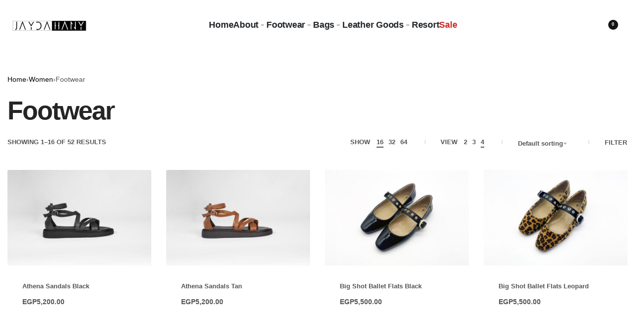

--- FILE ---
content_type: text/html; charset=UTF-8
request_url: https://jaydahany.com/product-category/women/footwear/
body_size: 31903
content:
<!DOCTYPE html>
<html lang="en-US" data-df  data-container="1440" data-xl="2" data-admin-bar="0" class="elementor-kit-272">
<head>
<meta charset="UTF-8">
<meta name="viewport" content="width=device-width, initial-scale=1">
<link rel="profile" href="//gmpg.org/xfn/11">
<link rel="pingback" href="https://jaydahany.com/xmlrpc.php">

<title>Footwear &#8211; Jayda Hany</title>
<meta name='robots' content='max-image-preview:large' />
	<style>img:is([sizes="auto" i], [sizes^="auto," i]) { contain-intrinsic-size: 3000px 1500px }</style>
	<link rel='dns-prefetch' href='//capi-automation.s3.us-east-2.amazonaws.com' />
<link rel="alternate" type="application/rss+xml" title="Jayda Hany &raquo; Feed" href="https://jaydahany.com/feed/" />
<link rel="alternate" type="application/rss+xml" title="Jayda Hany &raquo; Comments Feed" href="https://jaydahany.com/comments/feed/" />
<link rel="alternate" type="application/rss+xml" title="Jayda Hany &raquo; Footwear Category Feed" href="https://jaydahany.com/product-category/women/footwear/feed/" />
<script type="text/javascript">
/* <![CDATA[ */
window._wpemojiSettings = {"baseUrl":"https:\/\/s.w.org\/images\/core\/emoji\/16.0.1\/72x72\/","ext":".png","svgUrl":"https:\/\/s.w.org\/images\/core\/emoji\/16.0.1\/svg\/","svgExt":".svg","source":{"concatemoji":"https:\/\/jaydahany.com\/wp-includes\/js\/wp-emoji-release.min.js?ver=6.8.3"}};
/*! This file is auto-generated */
!function(s,n){var o,i,e;function c(e){try{var t={supportTests:e,timestamp:(new Date).valueOf()};sessionStorage.setItem(o,JSON.stringify(t))}catch(e){}}function p(e,t,n){e.clearRect(0,0,e.canvas.width,e.canvas.height),e.fillText(t,0,0);var t=new Uint32Array(e.getImageData(0,0,e.canvas.width,e.canvas.height).data),a=(e.clearRect(0,0,e.canvas.width,e.canvas.height),e.fillText(n,0,0),new Uint32Array(e.getImageData(0,0,e.canvas.width,e.canvas.height).data));return t.every(function(e,t){return e===a[t]})}function u(e,t){e.clearRect(0,0,e.canvas.width,e.canvas.height),e.fillText(t,0,0);for(var n=e.getImageData(16,16,1,1),a=0;a<n.data.length;a++)if(0!==n.data[a])return!1;return!0}function f(e,t,n,a){switch(t){case"flag":return n(e,"\ud83c\udff3\ufe0f\u200d\u26a7\ufe0f","\ud83c\udff3\ufe0f\u200b\u26a7\ufe0f")?!1:!n(e,"\ud83c\udde8\ud83c\uddf6","\ud83c\udde8\u200b\ud83c\uddf6")&&!n(e,"\ud83c\udff4\udb40\udc67\udb40\udc62\udb40\udc65\udb40\udc6e\udb40\udc67\udb40\udc7f","\ud83c\udff4\u200b\udb40\udc67\u200b\udb40\udc62\u200b\udb40\udc65\u200b\udb40\udc6e\u200b\udb40\udc67\u200b\udb40\udc7f");case"emoji":return!a(e,"\ud83e\udedf")}return!1}function g(e,t,n,a){var r="undefined"!=typeof WorkerGlobalScope&&self instanceof WorkerGlobalScope?new OffscreenCanvas(300,150):s.createElement("canvas"),o=r.getContext("2d",{willReadFrequently:!0}),i=(o.textBaseline="top",o.font="600 32px Arial",{});return e.forEach(function(e){i[e]=t(o,e,n,a)}),i}function t(e){var t=s.createElement("script");t.src=e,t.defer=!0,s.head.appendChild(t)}"undefined"!=typeof Promise&&(o="wpEmojiSettingsSupports",i=["flag","emoji"],n.supports={everything:!0,everythingExceptFlag:!0},e=new Promise(function(e){s.addEventListener("DOMContentLoaded",e,{once:!0})}),new Promise(function(t){var n=function(){try{var e=JSON.parse(sessionStorage.getItem(o));if("object"==typeof e&&"number"==typeof e.timestamp&&(new Date).valueOf()<e.timestamp+604800&&"object"==typeof e.supportTests)return e.supportTests}catch(e){}return null}();if(!n){if("undefined"!=typeof Worker&&"undefined"!=typeof OffscreenCanvas&&"undefined"!=typeof URL&&URL.createObjectURL&&"undefined"!=typeof Blob)try{var e="postMessage("+g.toString()+"("+[JSON.stringify(i),f.toString(),p.toString(),u.toString()].join(",")+"));",a=new Blob([e],{type:"text/javascript"}),r=new Worker(URL.createObjectURL(a),{name:"wpTestEmojiSupports"});return void(r.onmessage=function(e){c(n=e.data),r.terminate(),t(n)})}catch(e){}c(n=g(i,f,p,u))}t(n)}).then(function(e){for(var t in e)n.supports[t]=e[t],n.supports.everything=n.supports.everything&&n.supports[t],"flag"!==t&&(n.supports.everythingExceptFlag=n.supports.everythingExceptFlag&&n.supports[t]);n.supports.everythingExceptFlag=n.supports.everythingExceptFlag&&!n.supports.flag,n.DOMReady=!1,n.readyCallback=function(){n.DOMReady=!0}}).then(function(){return e}).then(function(){var e;n.supports.everything||(n.readyCallback(),(e=n.source||{}).concatemoji?t(e.concatemoji):e.wpemoji&&e.twemoji&&(t(e.twemoji),t(e.wpemoji)))}))}((window,document),window._wpemojiSettings);
/* ]]> */
</script>
<style id='wp-emoji-styles-inline-css' type='text/css'>

	img.wp-smiley, img.emoji {
		display: inline !important;
		border: none !important;
		box-shadow: none !important;
		height: 1em !important;
		width: 1em !important;
		margin: 0 0.07em !important;
		vertical-align: -0.1em !important;
		background: none !important;
		padding: 0 !important;
	}
</style>
<link rel='stylesheet' id='wp-block-library-css' href='https://jaydahany.com/wp-includes/css/dist/block-library/style.min.css?ver=6.8.3' type='text/css' media='all' />
<style id='classic-theme-styles-inline-css' type='text/css'>
/*! This file is auto-generated */
.wp-block-button__link{color:#fff;background-color:#32373c;border-radius:9999px;box-shadow:none;text-decoration:none;padding:calc(.667em + 2px) calc(1.333em + 2px);font-size:1.125em}.wp-block-file__button{background:#32373c;color:#fff;text-decoration:none}
</style>
<style id='global-styles-inline-css' type='text/css'>
:root{--wp--preset--aspect-ratio--square: 1;--wp--preset--aspect-ratio--4-3: 4/3;--wp--preset--aspect-ratio--3-4: 3/4;--wp--preset--aspect-ratio--3-2: 3/2;--wp--preset--aspect-ratio--2-3: 2/3;--wp--preset--aspect-ratio--16-9: 16/9;--wp--preset--aspect-ratio--9-16: 9/16;--wp--preset--color--black: #000000;--wp--preset--color--cyan-bluish-gray: #abb8c3;--wp--preset--color--white: #ffffff;--wp--preset--color--pale-pink: #f78da7;--wp--preset--color--vivid-red: #cf2e2e;--wp--preset--color--luminous-vivid-orange: #ff6900;--wp--preset--color--luminous-vivid-amber: #fcb900;--wp--preset--color--light-green-cyan: #7bdcb5;--wp--preset--color--vivid-green-cyan: #00d084;--wp--preset--color--pale-cyan-blue: #8ed1fc;--wp--preset--color--vivid-cyan-blue: #0693e3;--wp--preset--color--vivid-purple: #9b51e0;--wp--preset--gradient--vivid-cyan-blue-to-vivid-purple: linear-gradient(135deg,rgba(6,147,227,1) 0%,rgb(155,81,224) 100%);--wp--preset--gradient--light-green-cyan-to-vivid-green-cyan: linear-gradient(135deg,rgb(122,220,180) 0%,rgb(0,208,130) 100%);--wp--preset--gradient--luminous-vivid-amber-to-luminous-vivid-orange: linear-gradient(135deg,rgba(252,185,0,1) 0%,rgba(255,105,0,1) 100%);--wp--preset--gradient--luminous-vivid-orange-to-vivid-red: linear-gradient(135deg,rgba(255,105,0,1) 0%,rgb(207,46,46) 100%);--wp--preset--gradient--very-light-gray-to-cyan-bluish-gray: linear-gradient(135deg,rgb(238,238,238) 0%,rgb(169,184,195) 100%);--wp--preset--gradient--cool-to-warm-spectrum: linear-gradient(135deg,rgb(74,234,220) 0%,rgb(151,120,209) 20%,rgb(207,42,186) 40%,rgb(238,44,130) 60%,rgb(251,105,98) 80%,rgb(254,248,76) 100%);--wp--preset--gradient--blush-light-purple: linear-gradient(135deg,rgb(255,206,236) 0%,rgb(152,150,240) 100%);--wp--preset--gradient--blush-bordeaux: linear-gradient(135deg,rgb(254,205,165) 0%,rgb(254,45,45) 50%,rgb(107,0,62) 100%);--wp--preset--gradient--luminous-dusk: linear-gradient(135deg,rgb(255,203,112) 0%,rgb(199,81,192) 50%,rgb(65,88,208) 100%);--wp--preset--gradient--pale-ocean: linear-gradient(135deg,rgb(255,245,203) 0%,rgb(182,227,212) 50%,rgb(51,167,181) 100%);--wp--preset--gradient--electric-grass: linear-gradient(135deg,rgb(202,248,128) 0%,rgb(113,206,126) 100%);--wp--preset--gradient--midnight: linear-gradient(135deg,rgb(2,3,129) 0%,rgb(40,116,252) 100%);--wp--preset--font-size--small: 13px;--wp--preset--font-size--medium: 20px;--wp--preset--font-size--large: 36px;--wp--preset--font-size--x-large: 42px;--wp--preset--spacing--20: 0.44rem;--wp--preset--spacing--30: 0.67rem;--wp--preset--spacing--40: 1rem;--wp--preset--spacing--50: 1.5rem;--wp--preset--spacing--60: 2.25rem;--wp--preset--spacing--70: 3.38rem;--wp--preset--spacing--80: 5.06rem;--wp--preset--shadow--natural: 6px 6px 9px rgba(0, 0, 0, 0.2);--wp--preset--shadow--deep: 12px 12px 50px rgba(0, 0, 0, 0.4);--wp--preset--shadow--sharp: 6px 6px 0px rgba(0, 0, 0, 0.2);--wp--preset--shadow--outlined: 6px 6px 0px -3px rgba(255, 255, 255, 1), 6px 6px rgba(0, 0, 0, 1);--wp--preset--shadow--crisp: 6px 6px 0px rgba(0, 0, 0, 1);}:where(.is-layout-flex){gap: 0.5em;}:where(.is-layout-grid){gap: 0.5em;}body .is-layout-flex{display: flex;}.is-layout-flex{flex-wrap: wrap;align-items: center;}.is-layout-flex > :is(*, div){margin: 0;}body .is-layout-grid{display: grid;}.is-layout-grid > :is(*, div){margin: 0;}:where(.wp-block-columns.is-layout-flex){gap: 2em;}:where(.wp-block-columns.is-layout-grid){gap: 2em;}:where(.wp-block-post-template.is-layout-flex){gap: 1.25em;}:where(.wp-block-post-template.is-layout-grid){gap: 1.25em;}.has-black-color{color: var(--wp--preset--color--black) !important;}.has-cyan-bluish-gray-color{color: var(--wp--preset--color--cyan-bluish-gray) !important;}.has-white-color{color: var(--wp--preset--color--white) !important;}.has-pale-pink-color{color: var(--wp--preset--color--pale-pink) !important;}.has-vivid-red-color{color: var(--wp--preset--color--vivid-red) !important;}.has-luminous-vivid-orange-color{color: var(--wp--preset--color--luminous-vivid-orange) !important;}.has-luminous-vivid-amber-color{color: var(--wp--preset--color--luminous-vivid-amber) !important;}.has-light-green-cyan-color{color: var(--wp--preset--color--light-green-cyan) !important;}.has-vivid-green-cyan-color{color: var(--wp--preset--color--vivid-green-cyan) !important;}.has-pale-cyan-blue-color{color: var(--wp--preset--color--pale-cyan-blue) !important;}.has-vivid-cyan-blue-color{color: var(--wp--preset--color--vivid-cyan-blue) !important;}.has-vivid-purple-color{color: var(--wp--preset--color--vivid-purple) !important;}.has-black-background-color{background-color: var(--wp--preset--color--black) !important;}.has-cyan-bluish-gray-background-color{background-color: var(--wp--preset--color--cyan-bluish-gray) !important;}.has-white-background-color{background-color: var(--wp--preset--color--white) !important;}.has-pale-pink-background-color{background-color: var(--wp--preset--color--pale-pink) !important;}.has-vivid-red-background-color{background-color: var(--wp--preset--color--vivid-red) !important;}.has-luminous-vivid-orange-background-color{background-color: var(--wp--preset--color--luminous-vivid-orange) !important;}.has-luminous-vivid-amber-background-color{background-color: var(--wp--preset--color--luminous-vivid-amber) !important;}.has-light-green-cyan-background-color{background-color: var(--wp--preset--color--light-green-cyan) !important;}.has-vivid-green-cyan-background-color{background-color: var(--wp--preset--color--vivid-green-cyan) !important;}.has-pale-cyan-blue-background-color{background-color: var(--wp--preset--color--pale-cyan-blue) !important;}.has-vivid-cyan-blue-background-color{background-color: var(--wp--preset--color--vivid-cyan-blue) !important;}.has-vivid-purple-background-color{background-color: var(--wp--preset--color--vivid-purple) !important;}.has-black-border-color{border-color: var(--wp--preset--color--black) !important;}.has-cyan-bluish-gray-border-color{border-color: var(--wp--preset--color--cyan-bluish-gray) !important;}.has-white-border-color{border-color: var(--wp--preset--color--white) !important;}.has-pale-pink-border-color{border-color: var(--wp--preset--color--pale-pink) !important;}.has-vivid-red-border-color{border-color: var(--wp--preset--color--vivid-red) !important;}.has-luminous-vivid-orange-border-color{border-color: var(--wp--preset--color--luminous-vivid-orange) !important;}.has-luminous-vivid-amber-border-color{border-color: var(--wp--preset--color--luminous-vivid-amber) !important;}.has-light-green-cyan-border-color{border-color: var(--wp--preset--color--light-green-cyan) !important;}.has-vivid-green-cyan-border-color{border-color: var(--wp--preset--color--vivid-green-cyan) !important;}.has-pale-cyan-blue-border-color{border-color: var(--wp--preset--color--pale-cyan-blue) !important;}.has-vivid-cyan-blue-border-color{border-color: var(--wp--preset--color--vivid-cyan-blue) !important;}.has-vivid-purple-border-color{border-color: var(--wp--preset--color--vivid-purple) !important;}.has-vivid-cyan-blue-to-vivid-purple-gradient-background{background: var(--wp--preset--gradient--vivid-cyan-blue-to-vivid-purple) !important;}.has-light-green-cyan-to-vivid-green-cyan-gradient-background{background: var(--wp--preset--gradient--light-green-cyan-to-vivid-green-cyan) !important;}.has-luminous-vivid-amber-to-luminous-vivid-orange-gradient-background{background: var(--wp--preset--gradient--luminous-vivid-amber-to-luminous-vivid-orange) !important;}.has-luminous-vivid-orange-to-vivid-red-gradient-background{background: var(--wp--preset--gradient--luminous-vivid-orange-to-vivid-red) !important;}.has-very-light-gray-to-cyan-bluish-gray-gradient-background{background: var(--wp--preset--gradient--very-light-gray-to-cyan-bluish-gray) !important;}.has-cool-to-warm-spectrum-gradient-background{background: var(--wp--preset--gradient--cool-to-warm-spectrum) !important;}.has-blush-light-purple-gradient-background{background: var(--wp--preset--gradient--blush-light-purple) !important;}.has-blush-bordeaux-gradient-background{background: var(--wp--preset--gradient--blush-bordeaux) !important;}.has-luminous-dusk-gradient-background{background: var(--wp--preset--gradient--luminous-dusk) !important;}.has-pale-ocean-gradient-background{background: var(--wp--preset--gradient--pale-ocean) !important;}.has-electric-grass-gradient-background{background: var(--wp--preset--gradient--electric-grass) !important;}.has-midnight-gradient-background{background: var(--wp--preset--gradient--midnight) !important;}.has-small-font-size{font-size: var(--wp--preset--font-size--small) !important;}.has-medium-font-size{font-size: var(--wp--preset--font-size--medium) !important;}.has-large-font-size{font-size: var(--wp--preset--font-size--large) !important;}.has-x-large-font-size{font-size: var(--wp--preset--font-size--x-large) !important;}
:where(.wp-block-post-template.is-layout-flex){gap: 1.25em;}:where(.wp-block-post-template.is-layout-grid){gap: 1.25em;}
:where(.wp-block-columns.is-layout-flex){gap: 2em;}:where(.wp-block-columns.is-layout-grid){gap: 2em;}
:root :where(.wp-block-pullquote){font-size: 1.5em;line-height: 1.6;}
</style>
<link rel='stylesheet' id='paymob-css-css' href='https://jaydahany.com/wp-content/plugins/paymob-for-woocommerce/assets/css/paymob.css?ver=4.0.5' type='text/css' media='all' />
<style id='woocommerce-inline-inline-css' type='text/css'>
.woocommerce form .form-row .required { visibility: visible; }
.woocommerce form .form-row abbr.required { visibility: visible; }
</style>
<link rel='stylesheet' id='woo-variation-swatches-css' href='https://jaydahany.com/wp-content/plugins/woo-variation-swatches/assets/css/frontend.min.css?ver=1764524363' type='text/css' media='all' />
<style id='woo-variation-swatches-inline-css' type='text/css'>
:root {
--wvs-tick:url("data:image/svg+xml;utf8,%3Csvg filter='drop-shadow(0px 0px 2px rgb(0 0 0 / .8))' xmlns='http://www.w3.org/2000/svg'  viewBox='0 0 30 30'%3E%3Cpath fill='none' stroke='%23ffffff' stroke-linecap='round' stroke-linejoin='round' stroke-width='4' d='M4 16L11 23 27 7'/%3E%3C/svg%3E");

--wvs-cross:url("data:image/svg+xml;utf8,%3Csvg filter='drop-shadow(0px 0px 5px rgb(255 255 255 / .6))' xmlns='http://www.w3.org/2000/svg' width='72px' height='72px' viewBox='0 0 24 24'%3E%3Cpath fill='none' stroke='%23ff0000' stroke-linecap='round' stroke-width='0.6' d='M5 5L19 19M19 5L5 19'/%3E%3C/svg%3E");
--wvs-single-product-item-width:30px;
--wvs-single-product-item-height:30px;
--wvs-single-product-item-font-size:16px}
</style>
<link rel='stylesheet' id='elementor-frontend-css' href='https://jaydahany.com/wp-content/plugins/elementor/assets/css/frontend.min.css?ver=3.33.5' type='text/css' media='all' />
<link id="rey-hs-css" type="text/css" href="https://jaydahany.com/wp-content/uploads/rey/hs-46888ef9ae.css?ver=3.1.6.1760291988"  rel="stylesheet" media="all"  />
<link id="rey-ds-css" type="text/css" href="https://jaydahany.com/wp-content/uploads/rey/ds-46ce56d142.css?ver=3.1.6.1760291988" data-noptimize="" data-no-optimize="1" data-pagespeed-no-defer="" data-pagespeed-no-transform="" data-minify="1" rel="preload" as="style" onload="this.onload=null;this.rel='stylesheet';" media="all"  />
<noscript><link rel="stylesheet" href="https://jaydahany.com/wp-content/uploads/rey/ds-46ce56d142.css" data-no-minify="1"></noscript>
<link rel='stylesheet' id='elementor-post-269-css' href='https://jaydahany.com/wp-content/uploads/elementor/css/post-269.css?ver=1766852673' type='text/css' media='all' />
<link rel="stylesheet" onload="this.onload=null;this.media='all';" media="print"  data-noptimize="" data-no-optimize="1" data-pagespeed-no-defer="" data-pagespeed-no-transform="" data-minify="1" data-no-rel='stylesheet' id='elementor-post-268-css' href='https://jaydahany.com/wp-content/uploads/elementor/css/post-268.css?ver=1766852673' type='text/css' data-media='all' />
<noscript><link rel='stylesheet' data-noptimize="" data-no-optimize="1" data-pagespeed-no-defer="" data-pagespeed-no-transform="" data-minify="1" data-id='elementor-post-268-css' href='https://jaydahany.com/wp-content/uploads/elementor/css/post-268.css?ver=1766852673' data-type='text/css' data-media='all' />
</noscript><link rel="preload" as="style" onload="this.onload=null;this.rel='stylesheet';" media="all"   data-no-rel='stylesheet' id='rey-wp-style-child-css' href='https://jaydahany.com/wp-content/themes/rey-child/style.css?ver=1.0.0' type='text/css' data-media='all' />
<noscript><link rel='stylesheet'  data-id='rey-wp-style-child-css' href='https://jaydahany.com/wp-content/themes/rey-child/style.css?ver=1.0.0' data-type='text/css' data-media='all' />
</noscript><script type="text/javascript" src="https://jaydahany.com/wp-includes/js/jquery/jquery.min.js?ver=3.7.1" id="jquery-core-js"></script>
<script type="text/javascript" src="https://jaydahany.com/wp-includes/js/jquery/jquery-migrate.min.js?ver=3.4.1" id="jquery-migrate-js"></script>
<script type="text/javascript" src="https://jaydahany.com/wp-content/plugins/woocommerce/assets/js/jquery-blockui/jquery.blockUI.min.js?ver=2.7.0-wc.10.4.3" id="wc-jquery-blockui-js" data-wp-strategy="defer"></script>
<script type="text/javascript" id="wc-add-to-cart-js-extra">
/* <![CDATA[ */
var wc_add_to_cart_params = {"ajax_url":"\/wp-admin\/admin-ajax.php","wc_ajax_url":"\/?wc-ajax=%%endpoint%%","i18n_view_cart":"View cart","cart_url":"https:\/\/jaydahany.com\/cart\/","is_cart":"","cart_redirect_after_add":"no"};
/* ]]> */
</script>
<script type="text/javascript" src="https://jaydahany.com/wp-content/plugins/woocommerce/assets/js/frontend/add-to-cart.min.js?ver=10.4.3" id="wc-add-to-cart-js" defer="defer" data-wp-strategy="defer"></script>
<script type="text/javascript" src="https://jaydahany.com/wp-content/plugins/woocommerce/assets/js/js-cookie/js.cookie.min.js?ver=2.1.4-wc.10.4.3" id="wc-js-cookie-js" defer="defer" data-wp-strategy="defer"></script>
<script type="text/javascript" id="woocommerce-js-extra">
/* <![CDATA[ */
var woocommerce_params = {"ajax_url":"\/wp-admin\/admin-ajax.php","wc_ajax_url":"\/?wc-ajax=%%endpoint%%","i18n_password_show":"Show password","i18n_password_hide":"Hide password"};
/* ]]> */
</script>
<script type="text/javascript" src="https://jaydahany.com/wp-content/plugins/woocommerce/assets/js/frontend/woocommerce.min.js?ver=10.4.3" id="woocommerce-js" defer="defer" data-wp-strategy="defer"></script>
<link rel="https://api.w.org/" href="https://jaydahany.com/wp-json/" /><link rel="alternate" title="JSON" type="application/json" href="https://jaydahany.com/wp-json/wp/v2/product_cat/72" /><link rel="EditURI" type="application/rsd+xml" title="RSD" href="https://jaydahany.com/xmlrpc.php?rsd" />
<meta name="generator" content="WordPress 6.8.3" />
<meta name="generator" content="WooCommerce 10.4.3" />
		<script type="text/javascript">
				(function(c,l,a,r,i,t,y){
					c[a]=c[a]||function(){(c[a].q=c[a].q||[]).push(arguments)};t=l.createElement(r);t.async=1;
					t.src="https://www.clarity.ms/tag/"+i+"?ref=wordpress";y=l.getElementsByTagName(r)[0];y.parentNode.insertBefore(t,y);
				})(window, document, "clarity", "script", "tsq954bv7n");
		</script>
			<noscript><style>
		.woocommerce ul.products li.product.is-animated-entry {opacity: 1;transform: none;}
		.woocommerce div.product .woocommerce-product-gallery:after {display: none;}
		.woocommerce div.product .woocommerce-product-gallery .woocommerce-product-gallery__wrapper {opacity: 1}
	</style></noscript>
		<noscript><style>.woocommerce-product-gallery{ opacity: 1 !important; }</style></noscript>
	<meta name="generator" content="Elementor 3.33.5; features: e_font_icon_svg; settings: css_print_method-external, google_font-enabled, font_display-auto">

<!-- Meta Pixel Code -->
<script type='text/javascript'>
!function(f,b,e,v,n,t,s){if(f.fbq)return;n=f.fbq=function(){n.callMethod?
n.callMethod.apply(n,arguments):n.queue.push(arguments)};if(!f._fbq)f._fbq=n;
n.push=n;n.loaded=!0;n.version='2.0';n.queue=[];t=b.createElement(e);t.async=!0;
t.src=v;s=b.getElementsByTagName(e)[0];s.parentNode.insertBefore(t,s)}(window,
document,'script','https://connect.facebook.net/en_US/fbevents.js');
</script>
<!-- End Meta Pixel Code -->
<script type='text/javascript'>var url = window.location.origin + '?ob=open-bridge';
            fbq('set', 'openbridge', '1963111121162369', url);
fbq('init', '1963111121162369', {}, {
    "agent": "wordpress-6.8.3-4.1.5"
})</script><script type='text/javascript'>
    fbq('track', 'PageView', []);
  </script>			<script  type="text/javascript">
				!function(f,b,e,v,n,t,s){if(f.fbq)return;n=f.fbq=function(){n.callMethod?
					n.callMethod.apply(n,arguments):n.queue.push(arguments)};if(!f._fbq)f._fbq=n;
					n.push=n;n.loaded=!0;n.version='2.0';n.queue=[];t=b.createElement(e);t.async=!0;
					t.src=v;s=b.getElementsByTagName(e)[0];s.parentNode.insertBefore(t,s)}(window,
					document,'script','https://connect.facebook.net/en_US/fbevents.js');
			</script>
			<!-- WooCommerce Facebook Integration Begin -->
			<script  type="text/javascript">

				fbq('init', '4157380767875915', {}, {
    "agent": "woocommerce_6-10.4.3-3.5.14"
});

				document.addEventListener( 'DOMContentLoaded', function() {
					// Insert placeholder for events injected when a product is added to the cart through AJAX.
					document.body.insertAdjacentHTML( 'beforeend', '<div class=\"wc-facebook-pixel-event-placeholder\"></div>' );
				}, false );

			</script>
			<!-- WooCommerce Facebook Integration End -->
						<style>
				.e-con.e-parent:nth-of-type(n+4):not(.e-lazyloaded):not(.e-no-lazyload),
				.e-con.e-parent:nth-of-type(n+4):not(.e-lazyloaded):not(.e-no-lazyload) * {
					background-image: none !important;
				}
				@media screen and (max-height: 1024px) {
					.e-con.e-parent:nth-of-type(n+3):not(.e-lazyloaded):not(.e-no-lazyload),
					.e-con.e-parent:nth-of-type(n+3):not(.e-lazyloaded):not(.e-no-lazyload) * {
						background-image: none !important;
					}
				}
				@media screen and (max-height: 640px) {
					.e-con.e-parent:nth-of-type(n+2):not(.e-lazyloaded):not(.e-no-lazyload),
					.e-con.e-parent:nth-of-type(n+2):not(.e-lazyloaded):not(.e-no-lazyload) * {
						background-image: none !important;
					}
				}
			</style>
			<link rel="icon" href="https://jaydahany.com/wp-content/uploads/2024/12/cropped-JHICON-32x32.png" sizes="32x32" />
<link rel="icon" href="https://jaydahany.com/wp-content/uploads/2024/12/cropped-JHICON-192x192.png" sizes="192x192" />
<link rel="apple-touch-icon" href="https://jaydahany.com/wp-content/uploads/2024/12/cropped-JHICON-180x180.png" />
<meta name="msapplication-TileImage" content="https://jaydahany.com/wp-content/uploads/2024/12/cropped-JHICON-270x270.png" />
		<style type="text/css" id="wp-custom-css">
			/* Decrease spacing between product page's gallery and summary */
:root {
		--woocommerce-summary-margin: 20px;
}
.woocommerce-loop-product__title a, .woocommerce-loop-category__title a{
	font-size:13px !important;
}
#paymob-logo{
	height: unset !important;
	float: unset !important;
	padding-top: unset !important;
}
.woocommerce-checkout #payment ul.payment_methods .wc_payment_method img, #add_payment_method #payment ul.payment_methods .wc_payment_method img {
	max-height: 5em !important;
}		</style>
		<style id="reycore-inline-styles" data-noptimize="" data-no-optimize="1" data-pagespeed-no-defer="" data-pagespeed-no-transform="" data-minify="1">@media (max-width: 1024px) {			:root {				--nav-breakpoint-desktop: none;				--nav-breakpoint-mobile: flex;			}		} :root{--primary-ff:Outfit, "Helvetica Neue", Helvetica, Arial, sans-serif;--body-font-family: var(--primary-ff);--accent-color:#212529;--accent-hover-color:#000000;--accent-text-color:#fff;} :root {					--container-max-width: var(--site-width, 100vw);			} :root{ --woocommerce-grid-columns:4; } @media(min-width: 768px) and (max-width: 1024px){:root{ --woocommerce-grid-columns:2; }} @media(max-width: 767px){:root{ --woocommerce-grid-columns:2; }}     </style><style id="rey-lazy-bg">.rey-js .elementor-element.rey-lazyBg, .rey-js .elementor-element.rey-lazyBg > .elementor-widget-container, .rey-js .elementor-element.rey-lazyBg > .elementor-widget-wrap { background-image: none !important; }</style></head>

<body class="archive tax-product_cat term-footwear term-72 wp-custom-logo wp-theme-rey wp-child-theme-rey-child theme-rey woocommerce woocommerce-page woocommerce-no-js woo-variation-swatches wvs-behavior-blur wvs-theme-rey-child wvs-show-label wvs-tooltip rey-no-js ltr woo-variation-swatches-stylesheet-disabled elementor-default elementor-kit-272 rey-cwidth--full --no-acc-focus elementor-opt" data-id="72" itemtype="https://schema.org/WebPage" itemscope="itemscope">

<script type="text/javascript" id="rey-no-js" data-noptimize data-no-optimize="1" data-no-defer="1">
		document.body.classList.remove('rey-no-js');document.body.classList.add('rey-js');
	</script>		<script type="text/javascript" id="rey-instant-js" data-noptimize="" data-no-optimize="1" data-no-defer="1" data-pagespeed-no-defer="">
			(function(){
				if( ! window.matchMedia("(max-width: 1024px)").matches && ("IntersectionObserver" in window) ){
					var io = new IntersectionObserver(entries => {
						window.reyScrollbarWidth = window.innerWidth - entries[0].boundingClientRect.width;
						document.documentElement.style.setProperty('--scrollbar-width', window.reyScrollbarWidth + "px");
						io.disconnect();
					});
					io.observe(document.documentElement);
				}
				let cw = parseInt(document.documentElement.getAttribute('data-container') || 1440);
				const sxl = function () {
					let xl;
					if ( window.matchMedia('(min-width: 1025px) and (max-width: ' + cw + 'px)').matches ) xl = 1; // 1440px - 1025px
					else if ( window.matchMedia('(min-width: ' + (cw + 1) + 'px)').matches ) xl = 2; // +1440px
					document.documentElement.setAttribute('data-xl', xl || 0);
				};
				sxl(); window.addEventListener('resize', sxl);
			})();
		</script>
		
<!-- Meta Pixel Code -->
<noscript>
<img height="1" width="1" style="display:none" alt="fbpx"
src="https://www.facebook.com/tr?id=1963111121162369&ev=PageView&noscript=1" />
</noscript>
<!-- End Meta Pixel Code -->

	<a href="#content" class="skip-link screen-reader-text">Skip to content</a>

	<div id="page" class="rey-siteWrapper ">

		
<div class="rey-overlay rey-overlay--site" style="opacity:0;"></div>

		
<header class="rey-siteHeader rey-siteHeader--custom rey-siteHeader--269 header-pos--rel" >

			<div data-elementor-type="wp-post" data-elementor-id="269" class="elementor elementor-269" data-elementor-gstype="header" data-page-el-selector="body.elementor-page-269">
						<section class="elementor-section elementor-top-section elementor-element elementor-element-0d4940d rey-section-bg--classic elementor-hidden-desktop elementor-hidden-tablet elementor-hidden-mobile elementor-section-boxed elementor-section-height-default elementor-section-height-default" data-id="0d4940d" data-element_type="section" data-settings="{&quot;background_background&quot;:&quot;classic&quot;}">
						<div class="elementor-container elementor-column-gap-default">
					<div class="elementor-column elementor-col-100 elementor-top-column elementor-element elementor-element-8e9744f" data-id="8e9744f" data-element_type="column">
			<div class="elementor-column-wrap--8e9744f elementor-widget-wrap elementor-element-populated">
						<div class="elementor-element elementor-element-559cd29 elementor-widget elementor-widget-reycore-text-scroller" data-id="559cd29" data-element_type="widget" data-widget_type="reycore-text-scroller.default">
				<div class="elementor-widget-container">
							<div class="rey-textScroller clearfix">
		
		<div class="rey-textScroller-items splide rey-textScroller-559cd29  --vertical" data-slider-config='{"type":"fade","autoplay":true,"interval":2000,"delayInit":2000,"customArrows":false,"speed":1}' >

			<div class="splide__track">
				<div class="splide__list">
				<div class="splide__slide rey-textScroller-item" ><span><p>Cupid Capsule Collection Free gift with every purchase!</p></span></div><div class="splide__slide rey-textScroller-item" data-lazy-hidden=""><span><p>Offer ends Feb 15th. Shop now!</p></span></div>				</div>
			</div>

			
		</div>

				</div>
						</div>
				</div>
					</div>
		</div>
					</div>
		</section>
				<section class="elementor-section elementor-top-section elementor-element elementor-element-f7270e2 elementor-section-content-middle rey-section-bg--classic rey-section-stretched elementor-section-full_width elementor-section-height-default elementor-section-height-default" data-id="f7270e2" data-element_type="section" data-settings="{&quot;background_background&quot;:&quot;classic&quot;}">
						<div class="elementor-container elementor-column-gap-default">
					<div class="elementor-column elementor-col-33 elementor-top-column elementor-element elementor-element-6e7b001c" data-id="6e7b001c" data-element_type="column">
			<div class="elementor-column-wrap--6e7b001c elementor-widget-wrap elementor-element-populated">
						<div class="elementor-element elementor-element-11648aaf elementor-widget elementor-widget-reycore-header-logo" data-id="11648aaf" data-element_type="widget" data-widget_type="reycore-header-logo.default">
				<div class="elementor-widget-container">
					
<div class="rey-logoWrapper">

	
        <div class="rey-siteLogo">
			<a href="https://jaydahany.com/" data-no-lazy="1" data-skip-lazy="1" class="no-lazy custom-logo-link" rel="home" itemprop="url"><img width="300" height="88" src="https://jaydahany.com/wp-content/uploads/2024/12/logo.png" data-no-lazy="1" data-skip-lazy="1" class="no-lazy custom-logo" alt="Jayda Hany" loading="eager" decoding="async" /></a>		</div>

    </div>
<!-- .rey-logoWrapper -->
				</div>
				</div>
					</div>
		</div>
				<div class="elementor-column elementor-col-33 elementor-top-column elementor-element elementor-element-7b847be" data-id="7b847be" data-element_type="column">
			<div class="elementor-column-wrap--7b847be elementor-widget-wrap elementor-element-populated">
						<div class="elementor-element elementor-element-19e0e42b elementor-widget__width-auto --il--tablet-left --il--mobile-left --icons-start --submenu-display-collapsed --tap-open --panel-dir--left elementor-widget elementor-widget-reycore-header-navigation" data-id="19e0e42b" data-element_type="widget" data-widget_type="reycore-header-navigation.default">
				<div class="elementor-widget-container">
					
<button class="btn rey-mainNavigation-mobileBtn rey-headerIcon __hamburger --hs-25bars" aria-label="Open menu">
	<div class="__bars">
		<span class="__bar"></span>
		<span class="__bar"></span>
		<span class="__bar"></span>
	</div>
	<svg aria-hidden="true" role="img" id="rey-icon-close-69724c7f5c97e" class="rey-icon rey-icon-close " viewbox="0 0 110 110"><g stroke="none" stroke-width="1" fill="none" fill-rule="evenodd" stroke-linecap="square"><path d="M4.79541854,4.29541854 L104.945498,104.445498 L4.79541854,4.29541854 Z" stroke="currentColor" stroke-width="var(--stroke-width, 12px)"></path><path d="M4.79541854,104.704581 L104.945498,4.55450209 L4.79541854,104.704581 Z" stroke="currentColor" stroke-width="var(--stroke-width, 12px)"></path></g></svg></button>
<!-- .rey-mainNavigation-mobileBtn -->

    <nav id="site-navigation-19e0e42b" class="rey-mainNavigation rey-mainNavigation--desktop  --shadow-1" data-id="-19e0e42b" aria-label="Main Menu" data-sm-indicator="dash" itemtype="https://schema.org/SiteNavigationElement" itemscope="itemscope">

        <ul data-menu-qid="72" id="main-menu-desktop-19e0e42b" class="rey-mainMenu rey-mainMenu--desktop id--mainMenu--desktop --has-indicators  rey-navEl --menuHover-simple --megamenu-support"><li id="menu-item-12111" class="menu-item menu-item-type-post_type menu-item-object-page menu-item-home  page_item page-item-190 current_page_item menu-item-12111 depth--0 --is-regular o-id-190"><a href="https://jaydahany.com/" aria-current="page"><span>Home</span></a></li>
<li id="menu-item-12112" class="menu-item menu-item-type-custom menu-item-object-custom menu-item-has-children menu-item-12112 depth--0 --is-regular"><a href="#"><span>About</span><i class="--submenu-indicator --submenu-indicator-dash"></i></a>
<ul class="sub-menu">
	<li id="menu-item-12114" class="menu-item menu-item-type-post_type menu-item-object-page menu-item-12114 depth--1 o-id-12082"><a href="https://jaydahany.com/the-founder/"><span>The Founder</span></a></li>
	<li id="menu-item-12113" class="menu-item menu-item-type-post_type menu-item-object-page menu-item-12113 depth--1 o-id-12102"><a href="https://jaydahany.com/sustainability-values/"><span>Sustainability &#038; Values​</span></a></li>
	<li id="menu-item-12988" class="menu-item menu-item-type-post_type menu-item-object-page menu-item-12988 depth--1 o-id-12181"><a href="https://jaydahany.com/connector/"><span>Connector &#8211; The Debut</span></a></li>
	<li id="menu-item-12115" class="menu-item menu-item-type-custom menu-item-object-custom menu-item-12115 depth--1"><a href="#"><span>Press</span></a></li>
	<li id="menu-item-12163" class="menu-item menu-item-type-custom menu-item-object-custom menu-item-has-children menu-item-12163 depth--1"><a href="#"><span>Collaborations</span><i class="--submenu-indicator --submenu-indicator-dash"></i></a>
	<ul class="sub-menu">
		<li id="menu-item-12165" class="menu-item menu-item-type-post_type menu-item-object-page menu-item-12165 depth--2 o-id-12124"><a href="https://jaydahany.com/bmw-new-york/"><span>BMW New York</span></a></li>
		<li id="menu-item-12166" class="menu-item menu-item-type-post_type menu-item-object-page menu-item-12166 depth--2 o-id-12134"><a href="https://jaydahany.com/non-egy-boi/"><span>Non-EGY Boi</span></a></li>
		<li id="menu-item-12403" class="menu-item menu-item-type-post_type menu-item-object-page menu-item-12403 depth--2 o-id-12358"><a href="https://jaydahany.com/magdi-yacoub-foundation/"><span>Magdi Yacoub Foundation</span></a></li>
	</ul>
</li>
</ul>
</li>
<li id="menu-item-12173" class="menu-item menu-item-type-custom menu-item-object-custom menu-item-has-children menu-item-12173 depth--0 --is-regular"><a href="#"><span>Footwear</span><i class="--submenu-indicator --submenu-indicator-dash"></i></a>
<ul class="sub-menu">
	<li id="menu-item-13539" class="menu-item menu-item-type-taxonomy menu-item-object-product_cat menu-item-13539 depth--1 o-id-128"><a title="HOT" href="https://jaydahany.com/product-category/women/footwear/platforms-wedges/"><span>Platforms &amp; Wedges</span></a></li>
	<li id="menu-item-12171" class="menu-item menu-item-type-taxonomy menu-item-object-product_cat menu-item-12171 depth--1 o-id-95"><a href="https://jaydahany.com/product-category/women/footwear/sandals-mules/"><span>Sandals &amp; Mules</span></a></li>
	<li id="menu-item-12170" class="menu-item menu-item-type-taxonomy menu-item-object-product_cat menu-item-12170 depth--1 o-id-108"><a href="https://jaydahany.com/product-category/women/footwear/flats/"><span>Flats</span></a></li>
	<li id="menu-item-12169" class="menu-item menu-item-type-taxonomy menu-item-object-product_cat menu-item-12169 depth--1 o-id-84"><a href="https://jaydahany.com/product-category/women/footwear/pumps/"><span>Pumps</span></a></li>
	<li id="menu-item-12168" class="menu-item menu-item-type-taxonomy menu-item-object-product_cat menu-item-12168 depth--1 o-id-73"><a href="https://jaydahany.com/product-category/women/footwear/boots/"><span>Boots</span></a></li>
	<li id="menu-item-12410" class="menu-item menu-item-type-taxonomy menu-item-object-product_cat menu-item-12410 depth--1 o-id-125"><a href="https://jaydahany.com/product-category/women/footwear/slippers/"><span>Slippers</span></a></li>
	<li id="menu-item-12172" class="menu-item menu-item-type-taxonomy menu-item-object-product_cat menu-item-12172 depth--1 o-id-72"><a href="https://jaydahany.com/product-category/women/footwear/"><span>View All</span></a></li>
</ul>
</li>
<li id="menu-item-12174" class="menu-item menu-item-type-custom menu-item-object-custom menu-item-has-children menu-item-12174 depth--0 --is-regular"><a href="#"><span>Bags</span><i class="--submenu-indicator --submenu-indicator-dash"></i></a>
<ul class="sub-menu">
	<li id="menu-item-12176" class="menu-item menu-item-type-taxonomy menu-item-object-product_cat menu-item-12176 depth--1 o-id-89"><a href="https://jaydahany.com/product-category/women/bags/backpacks/"><span>Backpacks</span></a></li>
	<li id="menu-item-12177" class="menu-item menu-item-type-taxonomy menu-item-object-product_cat menu-item-12177 depth--1 o-id-83"><a href="https://jaydahany.com/product-category/women/bags/fanny-packs-bags/"><span>Fanny Packs</span></a></li>
	<li id="menu-item-12178" class="menu-item menu-item-type-taxonomy menu-item-object-product_cat menu-item-12178 depth--1 o-id-93"><a href="https://jaydahany.com/product-category/women/bags/shoulder-bags/"><span>Shoulder Bags</span></a></li>
	<li id="menu-item-12179" class="menu-item menu-item-type-taxonomy menu-item-object-product_cat menu-item-12179 depth--1 o-id-85"><a href="https://jaydahany.com/product-category/women/bags/top-handles/"><span>Top Handles</span></a></li>
	<li id="menu-item-12175" class="menu-item menu-item-type-taxonomy menu-item-object-product_cat menu-item-12175 depth--1 o-id-75"><a href="https://jaydahany.com/product-category/women/bags/"><span>View All</span></a></li>
</ul>
</li>
<li id="menu-item-12340" class="menu-item menu-item-type-custom menu-item-object-custom menu-item-has-children menu-item-12340 depth--0 --is-regular"><a href="#"><span>Leather Goods</span><i class="--submenu-indicator --submenu-indicator-dash"></i></a>
<ul class="sub-menu">
	<li id="menu-item-14606" class="menu-item menu-item-type-taxonomy menu-item-object-product_cat menu-item-14606 depth--1 o-id-130"><a href="https://jaydahany.com/product-category/women/leather-goods-women/long-wallets/"><span>Long Wallets</span></a></li>
	<li id="menu-item-14605" class="menu-item menu-item-type-taxonomy menu-item-object-product_cat menu-item-14605 depth--1 o-id-131"><a href="https://jaydahany.com/product-category/women/leather-goods-women/compact-wallets/"><span>Compact Wallets</span></a></li>
	<li id="menu-item-12341" class="menu-item menu-item-type-taxonomy menu-item-object-product_cat menu-item-12341 depth--1 o-id-115"><a href="https://jaydahany.com/product-category/women/leather-goods-women/cardholders-leather-goods-women/"><span>Cardholders</span></a></li>
	<li id="menu-item-14626" class="menu-item menu-item-type-taxonomy menu-item-object-product_cat menu-item-14626 depth--1 o-id-114"><a href="https://jaydahany.com/product-category/women/leather-goods-women/"><span>View All</span></a></li>
</ul>
</li>
<li id="menu-item-13019" class="menu-item menu-item-type-taxonomy menu-item-object-product_cat menu-item-13019 depth--0 --is-regular o-id-109"><a href="https://jaydahany.com/product-category/women/resort/"><span>Resort</span></a></li>
<li id="menu-item-14071" class="--highlight menu-item menu-item-type-custom menu-item-object-custom menu-item-14071 depth--0 --is-regular"><a href="https://jaydahany.com/product-tag/women-sale/"><span>Sale</span></a></li>
</ul>	</nav><!-- .rey-mainNavigation -->



	<nav
		id="site-navigation-mobile-19e0e42b"
		class="rey-mainNavigation rey-mainNavigation--mobile rey-mobileNav "
		data-id="-19e0e42b" aria-label="Main Menu" itemtype="https://schema.org/SiteNavigationElement" itemscope="itemscope"	>
		<div class="rey-mobileNav-container">
			<div class="rey-mobileNav-header">

				
				<div class="rey-siteLogo">
					<a href="https://jaydahany.com/" data-no-lazy="1" data-skip-lazy="1" class="no-lazy custom-logo-link" rel="home" itemprop="url"><img width="300" height="88" src="https://jaydahany.com/wp-content/uploads/2024/12/logo.png" data-no-lazy="1" data-skip-lazy="1" class="no-lazy custom-logo" alt="Jayda Hany" loading="eager" decoding="async" /></a>				</div>

				<button class="__arrClose btn rey-mobileMenu-close js-rey-mobileMenu-close" aria-label="Close menu"><span class="__icons"><svg aria-hidden="true" role="img" id="rey-icon-close-69724c7f5da0a" class="rey-icon rey-icon-close " viewbox="0 0 110 110"><g stroke="none" stroke-width="1" fill="none" fill-rule="evenodd" stroke-linecap="square"><path d="M4.79541854,4.29541854 L104.945498,104.445498 L4.79541854,4.29541854 Z" stroke="currentColor" stroke-width="var(--stroke-width, 12px)"></path><path d="M4.79541854,104.704581 L104.945498,4.55450209 L4.79541854,104.704581 Z" stroke="currentColor" stroke-width="var(--stroke-width, 12px)"></path></g></svg><svg aria-hidden="true" role="img" id="rey-icon-arrow-classic-69724c7f5da22" class="rey-icon rey-icon-arrow-classic " viewbox="0 0 16 16"><polygon fill="var(--icon-fill, currentColor)" points="8 0 6.6 1.4 12.2 7 0 7 0 9 12.2 9 6.6 14.6 8 16 16 8"></polygon></svg></span></button>
			</div>

			<div class="rey-mobileNav-main">
				<ul data-menu-qid="72" id="main-menu-mobile-19e0e42b" class="rey-mainMenu rey-mainMenu-mobile  --has-indicators  --megamenu-support"><li id="mobile-menu-item-12111" class="menu-item menu-item-type-post_type menu-item-object-page menu-item-home  page_item page-item-190 current_page_item menu-item-12111 depth--0 --is-regular o-id-190"><a href="https://jaydahany.com/" aria-current="page"><span>Home</span></a></li>
<li id="mobile-menu-item-12112" class="menu-item menu-item-type-custom menu-item-object-custom menu-item-has-children menu-item-12112 depth--0 --is-regular"><a href="#"><span>About</span><i class="--submenu-indicator --submenu-indicator-dash"></i></a>
<ul class="sub-menu">
	<li id="mobile-menu-item-12114" class="menu-item menu-item-type-post_type menu-item-object-page menu-item-12114 depth--1 o-id-12082"><a href="https://jaydahany.com/the-founder/"><span>The Founder</span></a></li>
	<li id="mobile-menu-item-12113" class="menu-item menu-item-type-post_type menu-item-object-page menu-item-12113 depth--1 o-id-12102"><a href="https://jaydahany.com/sustainability-values/"><span>Sustainability &#038; Values​</span></a></li>
	<li id="mobile-menu-item-12988" class="menu-item menu-item-type-post_type menu-item-object-page menu-item-12988 depth--1 o-id-12181"><a href="https://jaydahany.com/connector/"><span>Connector &#8211; The Debut</span></a></li>
	<li id="mobile-menu-item-12115" class="menu-item menu-item-type-custom menu-item-object-custom menu-item-12115 depth--1"><a href="#"><span>Press</span></a></li>
	<li id="mobile-menu-item-12163" class="menu-item menu-item-type-custom menu-item-object-custom menu-item-has-children menu-item-12163 depth--1"><a href="#"><span>Collaborations</span><i class="--submenu-indicator --submenu-indicator-dash"></i></a>
	<ul class="sub-menu">
		<li id="mobile-menu-item-12165" class="menu-item menu-item-type-post_type menu-item-object-page menu-item-12165 depth--2 o-id-12124"><a href="https://jaydahany.com/bmw-new-york/"><span>BMW New York</span></a></li>
		<li id="mobile-menu-item-12166" class="menu-item menu-item-type-post_type menu-item-object-page menu-item-12166 depth--2 o-id-12134"><a href="https://jaydahany.com/non-egy-boi/"><span>Non-EGY Boi</span></a></li>
		<li id="mobile-menu-item-12403" class="menu-item menu-item-type-post_type menu-item-object-page menu-item-12403 depth--2 o-id-12358"><a href="https://jaydahany.com/magdi-yacoub-foundation/"><span>Magdi Yacoub Foundation</span></a></li>
	</ul>
</li>
</ul>
</li>
<li id="mobile-menu-item-12173" class="menu-item menu-item-type-custom menu-item-object-custom menu-item-has-children menu-item-12173 depth--0 --is-regular"><a href="#"><span>Footwear</span><i class="--submenu-indicator --submenu-indicator-dash"></i></a>
<ul class="sub-menu">
	<li id="mobile-menu-item-13539" class="menu-item menu-item-type-taxonomy menu-item-object-product_cat menu-item-13539 depth--1 o-id-128"><a title="HOT" href="https://jaydahany.com/product-category/women/footwear/platforms-wedges/"><span>Platforms &amp; Wedges</span></a></li>
	<li id="mobile-menu-item-12171" class="menu-item menu-item-type-taxonomy menu-item-object-product_cat menu-item-12171 depth--1 o-id-95"><a href="https://jaydahany.com/product-category/women/footwear/sandals-mules/"><span>Sandals &amp; Mules</span></a></li>
	<li id="mobile-menu-item-12170" class="menu-item menu-item-type-taxonomy menu-item-object-product_cat menu-item-12170 depth--1 o-id-108"><a href="https://jaydahany.com/product-category/women/footwear/flats/"><span>Flats</span></a></li>
	<li id="mobile-menu-item-12169" class="menu-item menu-item-type-taxonomy menu-item-object-product_cat menu-item-12169 depth--1 o-id-84"><a href="https://jaydahany.com/product-category/women/footwear/pumps/"><span>Pumps</span></a></li>
	<li id="mobile-menu-item-12168" class="menu-item menu-item-type-taxonomy menu-item-object-product_cat menu-item-12168 depth--1 o-id-73"><a href="https://jaydahany.com/product-category/women/footwear/boots/"><span>Boots</span></a></li>
	<li id="mobile-menu-item-12410" class="menu-item menu-item-type-taxonomy menu-item-object-product_cat menu-item-12410 depth--1 o-id-125"><a href="https://jaydahany.com/product-category/women/footwear/slippers/"><span>Slippers</span></a></li>
	<li id="mobile-menu-item-12172" class="menu-item menu-item-type-taxonomy menu-item-object-product_cat menu-item-12172 depth--1 o-id-72"><a href="https://jaydahany.com/product-category/women/footwear/"><span>View All</span></a></li>
</ul>
</li>
<li id="mobile-menu-item-12174" class="menu-item menu-item-type-custom menu-item-object-custom menu-item-has-children menu-item-12174 depth--0 --is-regular"><a href="#"><span>Bags</span><i class="--submenu-indicator --submenu-indicator-dash"></i></a>
<ul class="sub-menu">
	<li id="mobile-menu-item-12176" class="menu-item menu-item-type-taxonomy menu-item-object-product_cat menu-item-12176 depth--1 o-id-89"><a href="https://jaydahany.com/product-category/women/bags/backpacks/"><span>Backpacks</span></a></li>
	<li id="mobile-menu-item-12177" class="menu-item menu-item-type-taxonomy menu-item-object-product_cat menu-item-12177 depth--1 o-id-83"><a href="https://jaydahany.com/product-category/women/bags/fanny-packs-bags/"><span>Fanny Packs</span></a></li>
	<li id="mobile-menu-item-12178" class="menu-item menu-item-type-taxonomy menu-item-object-product_cat menu-item-12178 depth--1 o-id-93"><a href="https://jaydahany.com/product-category/women/bags/shoulder-bags/"><span>Shoulder Bags</span></a></li>
	<li id="mobile-menu-item-12179" class="menu-item menu-item-type-taxonomy menu-item-object-product_cat menu-item-12179 depth--1 o-id-85"><a href="https://jaydahany.com/product-category/women/bags/top-handles/"><span>Top Handles</span></a></li>
	<li id="mobile-menu-item-12175" class="menu-item menu-item-type-taxonomy menu-item-object-product_cat menu-item-12175 depth--1 o-id-75"><a href="https://jaydahany.com/product-category/women/bags/"><span>View All</span></a></li>
</ul>
</li>
<li id="mobile-menu-item-12340" class="menu-item menu-item-type-custom menu-item-object-custom menu-item-has-children menu-item-12340 depth--0 --is-regular"><a href="#"><span>Leather Goods</span><i class="--submenu-indicator --submenu-indicator-dash"></i></a>
<ul class="sub-menu">
	<li id="mobile-menu-item-14606" class="menu-item menu-item-type-taxonomy menu-item-object-product_cat menu-item-14606 depth--1 o-id-130"><a href="https://jaydahany.com/product-category/women/leather-goods-women/long-wallets/"><span>Long Wallets</span></a></li>
	<li id="mobile-menu-item-14605" class="menu-item menu-item-type-taxonomy menu-item-object-product_cat menu-item-14605 depth--1 o-id-131"><a href="https://jaydahany.com/product-category/women/leather-goods-women/compact-wallets/"><span>Compact Wallets</span></a></li>
	<li id="mobile-menu-item-12341" class="menu-item menu-item-type-taxonomy menu-item-object-product_cat menu-item-12341 depth--1 o-id-115"><a href="https://jaydahany.com/product-category/women/leather-goods-women/cardholders-leather-goods-women/"><span>Cardholders</span></a></li>
	<li id="mobile-menu-item-14626" class="menu-item menu-item-type-taxonomy menu-item-object-product_cat menu-item-14626 depth--1 o-id-114"><a href="https://jaydahany.com/product-category/women/leather-goods-women/"><span>View All</span></a></li>
</ul>
</li>
<li id="mobile-menu-item-13019" class="menu-item menu-item-type-taxonomy menu-item-object-product_cat menu-item-13019 depth--0 --is-regular o-id-109"><a href="https://jaydahany.com/product-category/women/resort/"><span>Resort</span></a></li>
<li id="mobile-menu-item-14071" class="--highlight menu-item menu-item-type-custom menu-item-object-custom menu-item-14071 depth--0 --is-regular"><a href="https://jaydahany.com/product-tag/women-sale/"><span>Sale</span></a></li>
</ul>			</div>

			<div class="rey-mobileNav-footer">
				
			<div class="rey-mobileNav--footerItem rey-mobileNav-social">

				<div class="rey-mobileNav-socialIcons">

											<div class="rey-mobileNav-socialText">FOLLOW US</div>
					
											<a class="rey-mobileNav-socialIcons-link" rel="noreferrer" href="#" target="_blank">
							<svg aria-hidden="true" role="img" id="rey-icon-instagram-69724c7f5dade" class="rey-icon rey-icon-instagram " viewbox="0 0 448 512"><path d="M224.1 141c-63.6 0-114.9 51.3-114.9 114.9s51.3 114.9 114.9 114.9S339 319.5 339 255.9 287.7 141 224.1 141zm0 189.6c-41.1 0-74.7-33.5-74.7-74.7s33.5-74.7 74.7-74.7 74.7 33.5 74.7 74.7-33.6 74.7-74.7 74.7zm146.4-194.3c0 14.9-12 26.8-26.8 26.8-14.9 0-26.8-12-26.8-26.8s12-26.8 26.8-26.8 26.8 12 26.8 26.8zm76.1 27.2c-1.7-35.9-9.9-67.7-36.2-93.9-26.2-26.2-58-34.4-93.9-36.2-37-2.1-147.9-2.1-184.9 0-35.8 1.7-67.6 9.9-93.9 36.1s-34.4 58-36.2 93.9c-2.1 37-2.1 147.9 0 184.9 1.7 35.9 9.9 67.7 36.2 93.9s58 34.4 93.9 36.2c37 2.1 147.9 2.1 184.9 0 35.9-1.7 67.7-9.9 93.9-36.2 26.2-26.2 34.4-58 36.2-93.9 2.1-37 2.1-147.8 0-184.8zM398.8 388c-7.8 19.6-22.9 34.7-42.6 42.6-29.5 11.7-99.5 9-132.1 9s-102.7 2.6-132.1-9c-19.6-7.8-34.7-22.9-42.6-42.6-11.7-29.5-9-99.5-9-132.1s-2.6-102.7 9-132.1c7.8-19.6 22.9-34.7 42.6-42.6 29.5-11.7 99.5-9 132.1-9s102.7-2.6 132.1 9c19.6 7.8 34.7 22.9 42.6 42.6 11.7 29.5 9 99.5 9 132.1s2.7 102.7-9 132.1z"></path></svg>						</a>
											<a class="rey-mobileNav-socialIcons-link" rel="noreferrer" href="#" target="_blank">
							<svg aria-hidden="true" role="img" id="rey-icon-facebook-69724c7f5db0e" class="rey-icon rey-icon-facebook " viewbox="0 0 512 512"><path d="M504 256C504 119 393 8 256 8S8 119 8 256c0 123.78 90.69 226.38 209.25 245V327.69h-63V256h63v-54.64c0-62.15 37-96.48 93.67-96.48 27.14 0 55.52 4.84 55.52 4.84v61h-31.28c-30.8 0-40.41 19.12-40.41 38.73V256h68.78l-11 71.69h-57.78V501C413.31 482.38 504 379.78 504 256z"></path></svg>						</a>
									</div>

			</div>
			<!-- .rey-mobileNav-social -->
			
<a href="https://jaydahany.com/my-account/" class="rey-mobileNav--footerItem">
	Connect to your account	<svg aria-hidden="true" role="img" id="rey-icon-user-69724c7f5ddf9" class="rey-icon rey-icon-user " viewbox="0 0 24 24"><path d="M8.68220488,13 L5.8,13 C4.7,11.6 4,9.9 4,8 C4,3.6 7.6,0 12,0 C16.4,0 20,3.6 20,8 C20,9.9 19.3,11.6 18.2,13 L15.3177951,13 C16.9344907,11.9250785 18,10.0869708 18,8 C18,4.6862915 15.3137085,2 12,2 C8.6862915,2 6,4.6862915 6,8 C6,10.0869708 7.06550934,11.9250785 8.68220488,13 Z"></path><path d="M18,14 L6,14 C2.7,14 0,16.7 0,20 L0,23 C0,23.6 0.4,24 1,24 L23,24 C23.6,24 24,23.6 24,23 L24,20 C24,16.7 21.3,14 18,14 Z M22,22 L2,22 L2,20 C2,17.8 3.8,16 6,16 L18,16 C20.2,16 22,17.8 22,20 L22,22 Z" ></path></svg></a>

			</div>
		</div>

	</nav>

				</div>
				</div>
					</div>
		</div>
				<div class="elementor-column elementor-col-33 elementor-top-column elementor-element elementor-element-76c1f9b" data-id="76c1f9b" data-element_type="column">
			<div class="elementor-column-wrap--76c1f9b elementor-widget-wrap elementor-element-populated">
						<div class="elementor-element elementor-element-5340c584 elementor-widget__width-auto --inline-layout-ov --inline-mobile-icon --has-button-no elementor-widget elementor-widget-reycore-header-search" data-id="5340c584" data-element_type="widget" data-widget_type="reycore-header-search.default">
				<div class="elementor-widget-container">
					
<div class="rey-headerSearch rey-headerIcon js-rey-headerSearch  --tp-before --hit-before">

	<button class="btn rey-headerIcon-btn rey-headerSearch-toggle js-rey-headerSearch-toggle">

		
		<span class="__icon rey-headerIcon-icon" aria-hidden="true"><svg aria-hidden="true" role="img" id="rey-icon-search-69724c7f5f69c" class="rey-icon rey-icon-search icon-search" viewbox="0 0 24 24"><circle stroke="currentColor" stroke-width="2.2" fill="none" cx="11" cy="11" r="10"></circle>
			<path d="M20.0152578,17.8888876 L23.5507917,21.4244215 C24.1365782,22.010208 24.1365782,22.9599554 23.5507917,23.5457419 C22.9650053,24.1315283 22.0152578,24.1315283 21.4294714,23.5457419 L17.8939375,20.010208 C17.3081511,19.4244215 17.3081511,18.4746741 17.8939375,17.8888876 C18.4797239,17.3031012 19.4294714,17.3031012 20.0152578,17.8888876 Z" fill="currentColor" stroke="none"></path></svg> <svg data-abs="" data-transparent="" aria-hidden="true" role="img" id="rey-icon-close-69724c7f5f6ca" class="rey-icon rey-icon-close icon-close" viewbox="0 0 110 110"><g stroke="none" stroke-width="1" fill="none" fill-rule="evenodd" stroke-linecap="square"><path d="M4.79541854,4.29541854 L104.945498,104.445498 L4.79541854,4.29541854 Z" stroke="currentColor" stroke-width="var(--stroke-width, 12px)"></path><path d="M4.79541854,104.704581 L104.945498,4.55450209 L4.79541854,104.704581 Z" stroke="currentColor" stroke-width="var(--stroke-width, 12px)"></path></g></svg></span>
		<span class="screen-reader-text">Search open</span>

	</button>
	<!-- .rey-headerSearch-toggle -->

</div>
				</div>
				</div>
				<div class="elementor-element elementor-element-58addace elementor-widget__width-auto elementor-widget elementor-widget-reycore-header-cart" data-id="58addace" data-element_type="widget" data-widget_type="reycore-header-cart.default">
				<div class="elementor-widget-container">
					
<div class="rey-headerCart-wrapper rey-headerIcon  " data-rey-cart-count="0">
	<button  class="btn rey-headerIcon-btn rey-headerCart js-rey-headerCart">
        <span class="__icon rey-headerIcon-icon " aria-hidden="true"><svg aria-hidden="true" role="img" id="rey-icon-bag-69724c7f60829" class="rey-icon rey-icon-bag " viewbox="0 0 24 24"><path d="M21,3h-4.4C15.8,1.2,14,0,12,0S8.2,1.2,7.4,3H3C2.4,3,2,3.4,2,4v19c0,0.6,0.4,1,1,1h18c0.6,0,1-0.4,1-1V4  C22,3.4,21.6,3,21,3z M12,1c1.5,0,2.8,0.8,3.4,2H8.6C9.2,1.8,10.5,1,12,1z M20,22H4v-4h16V22z M20,17H4V5h3v4h1V5h8v4h1V5h3V17z"/></svg></span>        <span class="rey-headerIcon-counter --bubble"><span class="__cart-count">0</span></span>
		<span class="screen-reader-text">Open cart</span>
	</button>
</div>
<!-- .rey-headerCart-wrapper -->
				</div>
				</div>
					</div>
		</div>
					</div>
		</section>
				</div>
		<div class="rey-overlay rey-overlay--header" style="opacity:0;"></div>
<div class="rey-overlay rey-overlay--header-top" style="opacity:0;"></div>

</header>
<!-- .rey-siteHeader -->


		<div id="content" class="rey-siteContent ">

		<div class="rey-siteContainer " >
			<div class="rey-siteRow">

				
				<main id="main" class="rey-siteMain --filter-panel">
		<nav class="rey-breadcrumbs"><div class="rey-breadcrumbs-item"><a href="https://jaydahany.com/shop/">Home</a></div><span class="rey-breadcrumbs-del">&#8250;</span><div class="rey-breadcrumbs-item"><a href="https://jaydahany.com/product-category/women/">Women</a></div><span class="rey-breadcrumbs-del">&#8250;</span><div class="rey-breadcrumbs-item">Footwear</div></nav><header class="woocommerce-products-header">
			<h1 class="woocommerce-products-header__title page-title">Footwear</h1>
	
	</header>
<div class="reyajfilter-before-products --anim-default"><div class="reyajfilter-updater --invisible"><div class="rey-lineLoader"></div></div><div class="woocommerce-notices-wrapper"></div><div class="rey-loopHeader --has-filter-btn --active-pos-above_grid"><div class="woocommerce-result-count">
	<span>Showing 1&ndash;16 of 52 results</span></div>

<div class="rey-pppSelector rey-loopInlineList">

	<span class="rey-loopInlineList__label">SHOW</span>

	<ul class="rey-loopInlineList-list">
	<li data-count="16" class="is-active">16</li><li data-count="32" class="">32</li><li data-count="64" class="">64</li>	</ul>

	<div class="__loop-separator --dnone-md --dnone-sm"></div>

</div>

<div class=" rey-viewSelector rey-loopInlineList">

	<span class="rey-loopInlineList__label">VIEW</span>

	<ul class="rey-loopInlineList-list rey-viewSelector-list-dk">
		<li data-count="2">2</li><li data-count="3">3</li><li data-count="4">4</li>	</ul>

	
	<div class="__loop-separator --dnone-md --dnone-sm"></div>

</div>

<form class="woocommerce-ordering rey-loopSelectList" method="get" >

	<label class="btn btn-line" for="catalog-orderby-list">
		<span>Default sorting</span>
		<select name="orderby" class="orderby" aria-label="Shop order" id="catalog-orderby-list">
							<option value="menu_order"  selected='selected'>Default sorting</option>
							<option value="popularity" >Sort by popularity</option>
							<option value="rating" >Sort by average rating</option>
							<option value="date" >Sort by latest</option>
							<option value="price" >Sort by price: low to high</option>
							<option value="price-desc" >Sort by price: high to low</option>
					</select>
	</label>

	<input type="hidden" name="paged" value="1" />
	</form>

<div class="rey-filterBtn rey-filterBtn--pos-right  " data-target="filters-sidebar">

	<div class="__loop-separator --dnone-md --dnone-sm"></div>

	<button class="btn btn-line rey-filterBtn__label js-rey-filterBtn-open" aria-label="Open filters">

		<svg aria-hidden="true" role="img" id="rey-icon-sliders-69724c7f66159" class="rey-icon rey-icon-sliders " viewbox="0 0 32 32"><path d="M24.4766968,14.7761548 L24.4766968,9.88088774 L31.8197368,9.88088774 L31.8197368,4.98552774 L24.4766968,4.98552774 L24.4766968,0.0901677419 L19.5814297,0.0901677419 L19.5814297,4.98552774 L1.03225807e-05,4.98552774 L1.03225807e-05,9.88088774 L19.5814297,9.88088774 L19.5814297,14.7761548 L24.4766968,14.7761548 Z M12.2408258,31.9098839 L12.2408258,27.0145239 L31.8197677,27.0145239 L31.8197677,22.1191639 L12.2408258,22.1191639 L12.2408258,17.2238968 L7.34304,17.2238968 L7.34304,22.1191639 L2.84217094e-14,22.1191639 L2.84217094e-14,27.0145239 L7.34304,27.0145239 L7.34304,31.9098839 L12.2408258,31.9098839 Z" id="Shape" fill-rule="nonzero"></path></svg>
		<span>FILTER</span>

		
	</button>

	
</div>
<div class="woocommerce reyajfilter-ajax-term-filter reyajfilter-widget-hidden widget widget_reyajfilter-active-filters"></div></div><ul class="products --skin-proto rey-wcGap-default rey-wcGrid-default --paginated --infinite columns-4" data-cols="4" data-cols-tablet="2" data-cols-mobile="2" data-skin="proto" data-discount-mobile-top="yes" data-params="[]" >

<li class="product type-product post-13419 status-publish first instock product_cat-flats product_cat-footwear product_cat-sandals-mules product_cat-top-picks has-post-thumbnail shipping-taxable purchasable product-type-variable is-animated --shadow- --shadow-h-1 --extraImg-second --extraImg-mobile rey-wc-skin--proto rey-wc-loopAlign-left is-animated-entry --uncropped" data-pid="13419">

	<div class="rey-productInner "><div class="rey-productThumbnail"><a href="https://jaydahany.com/product/athena-sandals-black/" class="woocommerce-LoopProduct-link woocommerce-loop-product__link" aria-label="Athena Sandals Black"><img fetchpriority="high" width="330" height="495" src="https://jaydahany.com/wp-content/uploads/2025/04/7J5A3847-copy-330x495.jpg" class="rey-productThumbnail__second" alt="" decoding="async" srcset="https://jaydahany.com/wp-content/uploads/2025/04/7J5A3847-copy-330x495.jpg 330w, https://jaydahany.com/wp-content/uploads/2025/04/7J5A3847-copy-200x300.jpg 200w, https://jaydahany.com/wp-content/uploads/2025/04/7J5A3847-copy-683x1024.jpg 683w, https://jaydahany.com/wp-content/uploads/2025/04/7J5A3847-copy-768x1152.jpg 768w, https://jaydahany.com/wp-content/uploads/2025/04/7J5A3847-copy-1024x1536.jpg 1024w, https://jaydahany.com/wp-content/uploads/2025/04/7J5A3847-copy-1365x2048.jpg 1365w, https://jaydahany.com/wp-content/uploads/2025/04/7J5A3847-copy-600x900.jpg 600w, https://jaydahany.com/wp-content/uploads/2025/04/7J5A3847-copy-scaled.jpg 1707w" sizes="(max-width: 330px) 100vw, 330px" /><img width="330" height="220" src="https://jaydahany.com/wp-content/uploads/2025/04/7J5A3825-copy-330x220.jpg" class="rey-thumbImg img--1 attachment-woocommerce_thumbnail size-woocommerce_thumbnail" alt="Athena Sandals Black" decoding="async" srcset="https://jaydahany.com/wp-content/uploads/2025/04/7J5A3825-copy-330x220.jpg 330w, https://jaydahany.com/wp-content/uploads/2025/04/7J5A3825-copy-300x200.jpg 300w, https://jaydahany.com/wp-content/uploads/2025/04/7J5A3825-copy-1024x683.jpg 1024w, https://jaydahany.com/wp-content/uploads/2025/04/7J5A3825-copy-768x512.jpg 768w, https://jaydahany.com/wp-content/uploads/2025/04/7J5A3825-copy-1536x1024.jpg 1536w, https://jaydahany.com/wp-content/uploads/2025/04/7J5A3825-copy-2048x1365.jpg 2048w, https://jaydahany.com/wp-content/uploads/2025/04/7J5A3825-copy-600x400.jpg 600w" sizes="(max-width: 330px) 100vw, 330px" /></a><div class="rey-thPos rey-thPos--top-right" data-position="top-right"><div class="rey-itemBadge rey-stock-badge rey-soldout-badge" style="" data-status="outofstock" data-variation-id="13422">SOLD OUT</div><div class="rey-thPos-item --no-margins"><button class="--icon-style-rounded rey-wishlistBtn rey-wishlistBtn-link" data-lazy-hidden data-id="13419" title="Add to wishlist" aria-label="Add to wishlist" ><svg aria-hidden="true" role="img" class="rey-icon rey-icon-heart rey-wishlistBtn-icon" viewbox="0 0 24 24"><path fill="var(--icon-fill, none)" stroke="currentColor" stroke-width="var(--stroke-width, 1.8px)" stroke-linecap="round" stroke-linejoin="round" d="M20.84 4.61a5.5 5.5 0 0 0-7.78 0L12 5.67l-1.06-1.06a5.5 5.5 0 0 0-7.78 7.78l1.06 1.06L12 21.23l7.78-7.78 1.06-1.06a5.5 5.5 0 0 0 0-7.78z"/></svg></button></div></div></div>		<div class="rey-loopDetails --padded">
		<h2 class="woocommerce-loop-product__title"><a href="https://jaydahany.com/product/athena-sandals-black/">Athena Sandals Black</a></h2><div class="__break"></div><span class="price rey-loopPrice"><span class="woocommerce-Price-amount amount"><bdi><span class="woocommerce-Price-currencySymbol">EGP</span>5,200.00</bdi></span></span>		<div class="rey-loopButtons">
		<a href="https://jaydahany.com/product/athena-sandals-black/" data-quantity="1" class="button product_type_variable add_to_cart_button rey-btn--hover --mobile-on" data-product_id="13419" data-product_sku="AS25JHBLK" aria-label="Select options for &ldquo;Athena Sandals Black&rdquo;" rel="nofollow"><svg aria-hidden="true" role="img" id="rey-icon-bag2-69724c7f70e43" class="rey-icon rey-icon-bag2 " viewbox="0 0 1000 1000"><g stroke="none" stroke-width="1" fill="none" fill-rule="evenodd"><g fill="currentColor" fill-rule="nonzero"><path d="M800,355 L800,300 C800,135 665,0 500,0 C335,0 200,135 200,300 L200,355 L0,355 L0,850 C0,935 65,1000 150,1000 L850,1000 C935,1000 1000,935 1000,850 L1000,355 L800,355 Z M280,296 C280,177.2 379,80 500,80 C621,80 720,177.2 720,296 L720,355 L280,355 L280,296 Z M920,860 C920,890 890,920 860,920 L140,920 C110,920 80,890 80,860 L80,440 L200,440 L200,540 L300,540 L300,440 L700,440 L700,540 L800,540 L800,440 L920,440 L920,860 Z"></path></g></g></svg><span class="__text">Add</span><i class="rey-lineLoader __ajax-preloader --invisible"></i></a>	<span id="woocommerce_loop_add_to_cart_link_describedby_13419" class="screen-reader-text">
		This product has multiple variants. The options may be chosen on the product page	</span>
<button class="button rey-btn--hover rey-quickviewBtn js-rey-quickviewBtn" data-id="13419" title="QUICKVIEW">QUICKVIEW</button>		</div>
			</div>
			</div>
	
</li>


<li class="product type-product post-13439 status-publish instock product_cat-flats product_cat-footwear product_cat-sandals-mules product_cat-top-picks has-post-thumbnail shipping-taxable purchasable product-type-variable is-animated --shadow- --shadow-h-1 --extraImg-second --extraImg-mobile rey-wc-skin--proto rey-wc-loopAlign-left is-animated-entry --uncropped" data-pid="13439">

	<div class="rey-productInner "><div class="rey-productThumbnail"><a href="https://jaydahany.com/product/athena-sandals-tan/" class="woocommerce-LoopProduct-link woocommerce-loop-product__link" aria-label="Athena Sandals Tan"><img loading="lazy" width="330" height="495" src="https://jaydahany.com/wp-content/uploads/2025/04/7J5A3847-330x495.jpg" class="rey-productThumbnail__second" alt="" decoding="async" srcset="https://jaydahany.com/wp-content/uploads/2025/04/7J5A3847-330x495.jpg 330w, https://jaydahany.com/wp-content/uploads/2025/04/7J5A3847-200x300.jpg 200w, https://jaydahany.com/wp-content/uploads/2025/04/7J5A3847-683x1024.jpg 683w, https://jaydahany.com/wp-content/uploads/2025/04/7J5A3847-768x1152.jpg 768w, https://jaydahany.com/wp-content/uploads/2025/04/7J5A3847-1024x1536.jpg 1024w, https://jaydahany.com/wp-content/uploads/2025/04/7J5A3847-1365x2048.jpg 1365w, https://jaydahany.com/wp-content/uploads/2025/04/7J5A3847-600x900.jpg 600w, https://jaydahany.com/wp-content/uploads/2025/04/7J5A3847-scaled.jpg 1707w" sizes="(max-width: 330px) 100vw, 330px" /><img loading="lazy" width="330" height="220" src="https://jaydahany.com/wp-content/uploads/2025/04/7J5A3825-330x220.jpg" class="rey-thumbImg img--1 attachment-woocommerce_thumbnail size-woocommerce_thumbnail" alt="Athena Sandals Tan" decoding="async" srcset="https://jaydahany.com/wp-content/uploads/2025/04/7J5A3825-330x220.jpg 330w, https://jaydahany.com/wp-content/uploads/2025/04/7J5A3825-300x200.jpg 300w, https://jaydahany.com/wp-content/uploads/2025/04/7J5A3825-1024x683.jpg 1024w, https://jaydahany.com/wp-content/uploads/2025/04/7J5A3825-768x512.jpg 768w, https://jaydahany.com/wp-content/uploads/2025/04/7J5A3825-1536x1024.jpg 1536w, https://jaydahany.com/wp-content/uploads/2025/04/7J5A3825-2048x1365.jpg 2048w, https://jaydahany.com/wp-content/uploads/2025/04/7J5A3825-600x400.jpg 600w" sizes="(max-width: 330px) 100vw, 330px" /></a><div class="rey-thPos rey-thPos--top-right" data-position="top-right"><div class="rey-itemBadge rey-stock-badge rey-soldout-badge" style="" data-status="outofstock" data-variation-id="13440">SOLD OUT</div><div class="rey-thPos-item --no-margins"><button class="--icon-style-rounded rey-wishlistBtn rey-wishlistBtn-link" data-lazy-hidden data-id="13439" title="Add to wishlist" aria-label="Add to wishlist" ><svg aria-hidden="true" role="img" class="rey-icon rey-icon-heart rey-wishlistBtn-icon" viewbox="0 0 24 24"><path fill="var(--icon-fill, none)" stroke="currentColor" stroke-width="var(--stroke-width, 1.8px)" stroke-linecap="round" stroke-linejoin="round" d="M20.84 4.61a5.5 5.5 0 0 0-7.78 0L12 5.67l-1.06-1.06a5.5 5.5 0 0 0-7.78 7.78l1.06 1.06L12 21.23l7.78-7.78 1.06-1.06a5.5 5.5 0 0 0 0-7.78z"/></svg></button></div></div></div>		<div class="rey-loopDetails --padded">
		<h2 class="woocommerce-loop-product__title"><a href="https://jaydahany.com/product/athena-sandals-tan/">Athena Sandals Tan</a></h2><div class="__break"></div><span class="price rey-loopPrice"><span class="woocommerce-Price-amount amount"><bdi><span class="woocommerce-Price-currencySymbol">EGP</span>5,200.00</bdi></span></span>		<div class="rey-loopButtons">
		<a href="https://jaydahany.com/product/athena-sandals-tan/" data-quantity="1" class="button product_type_variable add_to_cart_button rey-btn--hover --mobile-on" data-product_id="13439" data-product_sku="AS25JHTAN" aria-label="Select options for &ldquo;Athena Sandals Tan&rdquo;" rel="nofollow"><svg aria-hidden="true" role="img" id="rey-icon-bag2-69724c7f7768b" class="rey-icon rey-icon-bag2 " viewbox="0 0 1000 1000"><g stroke="none" stroke-width="1" fill="none" fill-rule="evenodd"><g fill="currentColor" fill-rule="nonzero"><path d="M800,355 L800,300 C800,135 665,0 500,0 C335,0 200,135 200,300 L200,355 L0,355 L0,850 C0,935 65,1000 150,1000 L850,1000 C935,1000 1000,935 1000,850 L1000,355 L800,355 Z M280,296 C280,177.2 379,80 500,80 C621,80 720,177.2 720,296 L720,355 L280,355 L280,296 Z M920,860 C920,890 890,920 860,920 L140,920 C110,920 80,890 80,860 L80,440 L200,440 L200,540 L300,540 L300,440 L700,440 L700,540 L800,540 L800,440 L920,440 L920,860 Z"></path></g></g></svg><span class="__text">Add</span><i class="rey-lineLoader __ajax-preloader --invisible"></i></a>	<span id="woocommerce_loop_add_to_cart_link_describedby_13439" class="screen-reader-text">
		This product has multiple variants. The options may be chosen on the product page	</span>
<button class="button rey-btn--hover rey-quickviewBtn js-rey-quickviewBtn" data-id="13439" title="QUICKVIEW">QUICKVIEW</button>		</div>
			</div>
			</div>
	
</li>


<li class="product type-product post-1016 status-publish instock product_cat-flats product_cat-footwear product_cat-new-arrivals product_cat-top-picks has-post-thumbnail shipping-taxable purchasable product-type-variable is-animated --shadow- --shadow-h-1 --extraImg-second --extraImg-mobile rey-wc-skin--proto rey-wc-loopAlign-left is-animated-entry --uncropped" data-pid="1016">

	<div class="rey-productInner "><div class="rey-productThumbnail"><a href="https://jaydahany.com/product/big-shot-ballet-flats-black/" class="woocommerce-LoopProduct-link woocommerce-loop-product__link" aria-label="Big Shot Ballet Flats Black"><img loading="lazy" width="330" height="220" src="https://jaydahany.com/wp-content/uploads/2024/12/Web-9-330x220.jpg" class="rey-productThumbnail__second" alt="" decoding="async" srcset="https://jaydahany.com/wp-content/uploads/2024/12/Web-9-330x220.jpg 330w, https://jaydahany.com/wp-content/uploads/2024/12/Web-9-300x200.jpg 300w, https://jaydahany.com/wp-content/uploads/2024/12/Web-9-1024x683.jpg 1024w, https://jaydahany.com/wp-content/uploads/2024/12/Web-9-768x512.jpg 768w, https://jaydahany.com/wp-content/uploads/2024/12/Web-9-1536x1024.jpg 1536w, https://jaydahany.com/wp-content/uploads/2024/12/Web-9-2048x1366.jpg 2048w, https://jaydahany.com/wp-content/uploads/2024/12/Web-9-600x400.jpg 600w" sizes="(max-width: 330px) 100vw, 330px" /><img loading="lazy" width="330" height="220" src="https://jaydahany.com/wp-content/uploads/2024/12/Black-Big-Shot-New-330x220.jpg" class="rey-thumbImg img--1 attachment-woocommerce_thumbnail size-woocommerce_thumbnail" alt="Big Shot Ballet Flats Black" decoding="async" srcset="https://jaydahany.com/wp-content/uploads/2024/12/Black-Big-Shot-New-330x220.jpg 330w, https://jaydahany.com/wp-content/uploads/2024/12/Black-Big-Shot-New-300x200.jpg 300w, https://jaydahany.com/wp-content/uploads/2024/12/Black-Big-Shot-New-1024x683.jpg 1024w, https://jaydahany.com/wp-content/uploads/2024/12/Black-Big-Shot-New-768x512.jpg 768w, https://jaydahany.com/wp-content/uploads/2024/12/Black-Big-Shot-New-1536x1024.jpg 1536w, https://jaydahany.com/wp-content/uploads/2024/12/Black-Big-Shot-New-2048x1365.jpg 2048w, https://jaydahany.com/wp-content/uploads/2024/12/Black-Big-Shot-New-600x400.jpg 600w" sizes="(max-width: 330px) 100vw, 330px" /></a><div class="rey-thPos rey-thPos--top-right" data-position="top-right"><div class="rey-itemBadge rey-stock-badge rey-soldout-badge" style="" data-status="outofstock" data-variation-id="1034">SOLD OUT</div><div class="rey-itemBadge rey-stock-badge rey-soldout-badge" style="" data-status="outofstock" data-variation-id="1036">SOLD OUT</div><div class="rey-thPos-item --no-margins"><button class="--icon-style-rounded rey-wishlistBtn rey-wishlistBtn-link" data-lazy-hidden data-id="1016" title="Add to wishlist" aria-label="Add to wishlist" ><svg aria-hidden="true" role="img" class="rey-icon rey-icon-heart rey-wishlistBtn-icon" viewbox="0 0 24 24"><path fill="var(--icon-fill, none)" stroke="currentColor" stroke-width="var(--stroke-width, 1.8px)" stroke-linecap="round" stroke-linejoin="round" d="M20.84 4.61a5.5 5.5 0 0 0-7.78 0L12 5.67l-1.06-1.06a5.5 5.5 0 0 0-7.78 7.78l1.06 1.06L12 21.23l7.78-7.78 1.06-1.06a5.5 5.5 0 0 0 0-7.78z"/></svg></button></div></div></div>		<div class="rey-loopDetails --padded">
		<h2 class="woocommerce-loop-product__title"><a href="https://jaydahany.com/product/big-shot-ballet-flats-black/">Big Shot Ballet Flats Black</a></h2><div class="__break"></div><span class="price rey-loopPrice"><span class="woocommerce-Price-amount amount"><bdi><span class="woocommerce-Price-currencySymbol">EGP</span>5,500.00</bdi></span></span>		<div class="rey-loopButtons">
		<a href="https://jaydahany.com/product/big-shot-ballet-flats-black/" data-quantity="1" class="button product_type_variable add_to_cart_button rey-btn--hover --mobile-on" data-product_id="1016" data-product_sku="BB24JHBLK" aria-label="Select options for &ldquo;Big Shot Ballet Flats Black&rdquo;" rel="nofollow"><svg aria-hidden="true" role="img" id="rey-icon-bag2-69724c7f82623" class="rey-icon rey-icon-bag2 " viewbox="0 0 1000 1000"><g stroke="none" stroke-width="1" fill="none" fill-rule="evenodd"><g fill="currentColor" fill-rule="nonzero"><path d="M800,355 L800,300 C800,135 665,0 500,0 C335,0 200,135 200,300 L200,355 L0,355 L0,850 C0,935 65,1000 150,1000 L850,1000 C935,1000 1000,935 1000,850 L1000,355 L800,355 Z M280,296 C280,177.2 379,80 500,80 C621,80 720,177.2 720,296 L720,355 L280,355 L280,296 Z M920,860 C920,890 890,920 860,920 L140,920 C110,920 80,890 80,860 L80,440 L200,440 L200,540 L300,540 L300,440 L700,440 L700,540 L800,540 L800,440 L920,440 L920,860 Z"></path></g></g></svg><span class="__text">Add</span><i class="rey-lineLoader __ajax-preloader --invisible"></i></a>	<span id="woocommerce_loop_add_to_cart_link_describedby_1016" class="screen-reader-text">
		This product has multiple variants. The options may be chosen on the product page	</span>
<button class="button rey-btn--hover rey-quickviewBtn js-rey-quickviewBtn" data-id="1016" title="QUICKVIEW">QUICKVIEW</button>		</div>
			</div>
			</div>
	
</li>


<li class="product type-product post-1037 status-publish last instock product_cat-flats product_cat-footwear product_cat-new-arrivals product_cat-top-picks has-post-thumbnail shipping-taxable purchasable product-type-variable is-animated --shadow- --shadow-h-1 --extraImg-second --extraImg-mobile rey-wc-skin--proto rey-wc-loopAlign-left is-animated-entry --uncropped" data-pid="1037">

	<div class="rey-productInner "><div class="rey-productThumbnail"><a href="https://jaydahany.com/product/big-shot-ballet-flats-leopard/" class="woocommerce-LoopProduct-link woocommerce-loop-product__link" aria-label="Big Shot Ballet Flats Leopard"><img loading="lazy" width="330" height="330" src="https://jaydahany.com/wp-content/uploads/2024/12/IMG_6574-330x330.jpeg" class="rey-productThumbnail__second" alt="" decoding="async" srcset="https://jaydahany.com/wp-content/uploads/2024/12/IMG_6574-330x330.jpeg 330w, https://jaydahany.com/wp-content/uploads/2024/12/IMG_6574-100x100.jpeg 100w, https://jaydahany.com/wp-content/uploads/2024/12/IMG_6574-600x600.jpeg 600w, https://jaydahany.com/wp-content/uploads/2024/12/IMG_6574-300x300.jpeg 300w, https://jaydahany.com/wp-content/uploads/2024/12/IMG_6574-1024x1024.jpeg 1024w, https://jaydahany.com/wp-content/uploads/2024/12/IMG_6574-150x150.jpeg 150w, https://jaydahany.com/wp-content/uploads/2024/12/IMG_6574-768x768.jpeg 768w, https://jaydahany.com/wp-content/uploads/2024/12/IMG_6574-1536x1536.jpeg 1536w, https://jaydahany.com/wp-content/uploads/2024/12/IMG_6574.jpeg 2048w" sizes="(max-width: 330px) 100vw, 330px" /><img loading="lazy" width="330" height="220" src="https://jaydahany.com/wp-content/uploads/2024/12/Leopard-Big-Shot-new-330x220.jpg" class="rey-thumbImg img--1 attachment-woocommerce_thumbnail size-woocommerce_thumbnail" alt="Big Shot Ballet Flats Leopard" decoding="async" srcset="https://jaydahany.com/wp-content/uploads/2024/12/Leopard-Big-Shot-new-330x220.jpg 330w, https://jaydahany.com/wp-content/uploads/2024/12/Leopard-Big-Shot-new-300x200.jpg 300w, https://jaydahany.com/wp-content/uploads/2024/12/Leopard-Big-Shot-new-1024x683.jpg 1024w, https://jaydahany.com/wp-content/uploads/2024/12/Leopard-Big-Shot-new-768x512.jpg 768w, https://jaydahany.com/wp-content/uploads/2024/12/Leopard-Big-Shot-new-1536x1024.jpg 1536w, https://jaydahany.com/wp-content/uploads/2024/12/Leopard-Big-Shot-new-2048x1365.jpg 2048w, https://jaydahany.com/wp-content/uploads/2024/12/Leopard-Big-Shot-new-600x400.jpg 600w" sizes="(max-width: 330px) 100vw, 330px" /></a><div class="rey-thPos rey-thPos--top-right" data-position="top-right"><div class="rey-thPos-item --no-margins"><button class="--icon-style-rounded rey-wishlistBtn rey-wishlistBtn-link" data-lazy-hidden data-id="1037" title="Add to wishlist" aria-label="Add to wishlist" ><svg aria-hidden="true" role="img" class="rey-icon rey-icon-heart rey-wishlistBtn-icon" viewbox="0 0 24 24"><path fill="var(--icon-fill, none)" stroke="currentColor" stroke-width="var(--stroke-width, 1.8px)" stroke-linecap="round" stroke-linejoin="round" d="M20.84 4.61a5.5 5.5 0 0 0-7.78 0L12 5.67l-1.06-1.06a5.5 5.5 0 0 0-7.78 7.78l1.06 1.06L12 21.23l7.78-7.78 1.06-1.06a5.5 5.5 0 0 0 0-7.78z"/></svg></button></div></div></div>		<div class="rey-loopDetails --padded">
		<h2 class="woocommerce-loop-product__title"><a href="https://jaydahany.com/product/big-shot-ballet-flats-leopard/">Big Shot Ballet Flats Leopard</a></h2><div class="__break"></div><span class="price rey-loopPrice"><span class="woocommerce-Price-amount amount"><bdi><span class="woocommerce-Price-currencySymbol">EGP</span>5,500.00</bdi></span></span>		<div class="rey-loopButtons">
		<a href="https://jaydahany.com/product/big-shot-ballet-flats-leopard/" data-quantity="1" class="button product_type_variable add_to_cart_button rey-btn--hover --mobile-on" data-product_id="1037" data-product_sku="BB24JHLPD" aria-label="Select options for &ldquo;Big Shot Ballet Flats Leopard&rdquo;" rel="nofollow"><svg aria-hidden="true" role="img" id="rey-icon-bag2-69724c7f8a154" class="rey-icon rey-icon-bag2 " viewbox="0 0 1000 1000"><g stroke="none" stroke-width="1" fill="none" fill-rule="evenodd"><g fill="currentColor" fill-rule="nonzero"><path d="M800,355 L800,300 C800,135 665,0 500,0 C335,0 200,135 200,300 L200,355 L0,355 L0,850 C0,935 65,1000 150,1000 L850,1000 C935,1000 1000,935 1000,850 L1000,355 L800,355 Z M280,296 C280,177.2 379,80 500,80 C621,80 720,177.2 720,296 L720,355 L280,355 L280,296 Z M920,860 C920,890 890,920 860,920 L140,920 C110,920 80,890 80,860 L80,440 L200,440 L200,540 L300,540 L300,440 L700,440 L700,540 L800,540 L800,440 L920,440 L920,860 Z"></path></g></g></svg><span class="__text">Add</span><i class="rey-lineLoader __ajax-preloader --invisible"></i></a>	<span id="woocommerce_loop_add_to_cart_link_describedby_1037" class="screen-reader-text">
		This product has multiple variants. The options may be chosen on the product page	</span>
<button class="button rey-btn--hover rey-quickviewBtn js-rey-quickviewBtn" data-id="1037" title="QUICKVIEW">QUICKVIEW</button>		</div>
			</div>
			</div>
	
</li>


<li class="product type-product post-12534 status-publish first instock product_cat-footwear product_cat-new-arrivals product_cat-pumps has-post-thumbnail shipping-taxable purchasable product-type-variable is-animated --shadow- --shadow-h-1 --extraImg-second --extraImg-mobile rey-wc-skin--proto rey-wc-loopAlign-left is-animated-entry --uncropped" data-pid="12534">

	<div class="rey-productInner "><div class="rey-productThumbnail"><a href="https://jaydahany.com/product/buckled-kitty-pump-black/" class="woocommerce-LoopProduct-link woocommerce-loop-product__link" aria-label="Buckled Kitty Pump Black"><img loading="lazy" width="330" height="220" src="https://jaydahany.com/wp-content/uploads/2024/12/Web-5-330x220.jpg" class="rey-productThumbnail__second" alt="" decoding="async" srcset="https://jaydahany.com/wp-content/uploads/2024/12/Web-5-330x220.jpg 330w, https://jaydahany.com/wp-content/uploads/2024/12/Web-5-300x200.jpg 300w, https://jaydahany.com/wp-content/uploads/2024/12/Web-5-1024x683.jpg 1024w, https://jaydahany.com/wp-content/uploads/2024/12/Web-5-768x512.jpg 768w, https://jaydahany.com/wp-content/uploads/2024/12/Web-5-1536x1024.jpg 1536w, https://jaydahany.com/wp-content/uploads/2024/12/Web-5-2048x1366.jpg 2048w, https://jaydahany.com/wp-content/uploads/2024/12/Web-5-600x400.jpg 600w" sizes="(max-width: 330px) 100vw, 330px" /><img loading="lazy" width="330" height="220" src="https://jaydahany.com/wp-content/uploads/2024/12/IMG_7404-330x220.jpg" class="rey-thumbImg img--1 attachment-woocommerce_thumbnail size-woocommerce_thumbnail" alt="Buckled Kitty Pump Black" decoding="async" srcset="https://jaydahany.com/wp-content/uploads/2024/12/IMG_7404-330x220.jpg 330w, https://jaydahany.com/wp-content/uploads/2024/12/IMG_7404-300x200.jpg 300w, https://jaydahany.com/wp-content/uploads/2024/12/IMG_7404-1024x683.jpg 1024w, https://jaydahany.com/wp-content/uploads/2024/12/IMG_7404-768x512.jpg 768w, https://jaydahany.com/wp-content/uploads/2024/12/IMG_7404-1536x1024.jpg 1536w, https://jaydahany.com/wp-content/uploads/2024/12/IMG_7404-2048x1366.jpg 2048w, https://jaydahany.com/wp-content/uploads/2024/12/IMG_7404-600x400.jpg 600w" sizes="(max-width: 330px) 100vw, 330px" /></a><div class="rey-thPos rey-thPos--top-right" data-position="top-right"><div class="rey-itemBadge rey-stock-badge rey-soldout-badge" style="" data-status="outofstock" data-variation-id="12539">SOLD OUT</div><div class="rey-thPos-item --no-margins"><button class="--icon-style-rounded rey-wishlistBtn rey-wishlistBtn-link" data-lazy-hidden data-id="12534" title="Add to wishlist" aria-label="Add to wishlist" ><svg aria-hidden="true" role="img" class="rey-icon rey-icon-heart rey-wishlistBtn-icon" viewbox="0 0 24 24"><path fill="var(--icon-fill, none)" stroke="currentColor" stroke-width="var(--stroke-width, 1.8px)" stroke-linecap="round" stroke-linejoin="round" d="M20.84 4.61a5.5 5.5 0 0 0-7.78 0L12 5.67l-1.06-1.06a5.5 5.5 0 0 0-7.78 7.78l1.06 1.06L12 21.23l7.78-7.78 1.06-1.06a5.5 5.5 0 0 0 0-7.78z"/></svg></button></div></div></div>		<div class="rey-loopDetails --padded">
		<h2 class="woocommerce-loop-product__title"><a href="https://jaydahany.com/product/buckled-kitty-pump-black/">Buckled Kitty Pump Black</a></h2><div class="__break"></div><span class="price rey-loopPrice"><span class="woocommerce-Price-amount amount"><bdi><span class="woocommerce-Price-currencySymbol">EGP</span>5,600.00</bdi></span></span>		<div class="rey-loopButtons">
		<a href="https://jaydahany.com/product/buckled-kitty-pump-black/" data-quantity="1" class="button product_type_variable add_to_cart_button rey-btn--hover --mobile-on" data-product_id="12534" data-product_sku="BP24JHBLK30" aria-label="Select options for &ldquo;Buckled Kitty Pump Black&rdquo;" rel="nofollow"><svg aria-hidden="true" role="img" id="rey-icon-bag2-69724c7f90b5e" class="rey-icon rey-icon-bag2 " viewbox="0 0 1000 1000"><g stroke="none" stroke-width="1" fill="none" fill-rule="evenodd"><g fill="currentColor" fill-rule="nonzero"><path d="M800,355 L800,300 C800,135 665,0 500,0 C335,0 200,135 200,300 L200,355 L0,355 L0,850 C0,935 65,1000 150,1000 L850,1000 C935,1000 1000,935 1000,850 L1000,355 L800,355 Z M280,296 C280,177.2 379,80 500,80 C621,80 720,177.2 720,296 L720,355 L280,355 L280,296 Z M920,860 C920,890 890,920 860,920 L140,920 C110,920 80,890 80,860 L80,440 L200,440 L200,540 L300,540 L300,440 L700,440 L700,540 L800,540 L800,440 L920,440 L920,860 Z"></path></g></g></svg><span class="__text">Add</span><i class="rey-lineLoader __ajax-preloader --invisible"></i></a>	<span id="woocommerce_loop_add_to_cart_link_describedby_12534" class="screen-reader-text">
		This product has multiple variants. The options may be chosen on the product page	</span>
<button class="button rey-btn--hover rey-quickviewBtn js-rey-quickviewBtn" data-id="12534" title="QUICKVIEW">QUICKVIEW</button>		</div>
			</div>
			</div>
	
</li>


<li class="product type-product post-12553 status-publish instock product_cat-footwear product_cat-pumps has-post-thumbnail shipping-taxable purchasable product-type-variable is-animated --shadow- --shadow-h-1 --extraImg-second --extraImg-mobile rey-wc-skin--proto rey-wc-loopAlign-left is-animated-entry --uncropped" data-pid="12553">

	<div class="rey-productInner "><div class="rey-productThumbnail"><a href="https://jaydahany.com/product/buckled-kitty-pump-indigo/" class="woocommerce-LoopProduct-link woocommerce-loop-product__link" aria-label="Buckled Kitty Pump Indigo Purple"><img loading="lazy" width="330" height="220" src="https://jaydahany.com/wp-content/uploads/2024/12/7J5A3700-330x220.jpg" class="rey-productThumbnail__second" alt="" decoding="async" srcset="https://jaydahany.com/wp-content/uploads/2024/12/7J5A3700-330x220.jpg 330w, https://jaydahany.com/wp-content/uploads/2024/12/7J5A3700-300x200.jpg 300w, https://jaydahany.com/wp-content/uploads/2024/12/7J5A3700-1024x683.jpg 1024w, https://jaydahany.com/wp-content/uploads/2024/12/7J5A3700-768x512.jpg 768w, https://jaydahany.com/wp-content/uploads/2024/12/7J5A3700-1536x1024.jpg 1536w, https://jaydahany.com/wp-content/uploads/2024/12/7J5A3700-2048x1365.jpg 2048w, https://jaydahany.com/wp-content/uploads/2024/12/7J5A3700-600x400.jpg 600w" sizes="(max-width: 330px) 100vw, 330px" /><img loading="lazy" width="330" height="220" src="https://jaydahany.com/wp-content/uploads/2024/12/7J5A3679-330x220.jpg" class="rey-thumbImg img--1 attachment-woocommerce_thumbnail size-woocommerce_thumbnail" alt="Buckled Kitty Pump Indigo Purple" decoding="async" srcset="https://jaydahany.com/wp-content/uploads/2024/12/7J5A3679-330x220.jpg 330w, https://jaydahany.com/wp-content/uploads/2024/12/7J5A3679-300x200.jpg 300w, https://jaydahany.com/wp-content/uploads/2024/12/7J5A3679-1024x683.jpg 1024w, https://jaydahany.com/wp-content/uploads/2024/12/7J5A3679-768x512.jpg 768w, https://jaydahany.com/wp-content/uploads/2024/12/7J5A3679-1536x1024.jpg 1536w, https://jaydahany.com/wp-content/uploads/2024/12/7J5A3679-2048x1365.jpg 2048w, https://jaydahany.com/wp-content/uploads/2024/12/7J5A3679-600x400.jpg 600w" sizes="(max-width: 330px) 100vw, 330px" /></a><div class="rey-thPos rey-thPos--top-right" data-position="top-right"><div class="rey-itemBadge rey-stock-badge rey-soldout-badge" style="" data-status="outofstock" data-variation-id="12554">SOLD OUT</div><div class="rey-itemBadge rey-stock-badge rey-soldout-badge" style="" data-status="outofstock" data-variation-id="12555">SOLD OUT</div><div class="rey-itemBadge rey-stock-badge rey-soldout-badge" style="" data-status="outofstock" data-variation-id="12557">SOLD OUT</div><div class="rey-thPos-item --no-margins"><button class="--icon-style-rounded rey-wishlistBtn rey-wishlistBtn-link" data-lazy-hidden data-id="12553" title="Add to wishlist" aria-label="Add to wishlist" ><svg aria-hidden="true" role="img" class="rey-icon rey-icon-heart rey-wishlistBtn-icon" viewbox="0 0 24 24"><path fill="var(--icon-fill, none)" stroke="currentColor" stroke-width="var(--stroke-width, 1.8px)" stroke-linecap="round" stroke-linejoin="round" d="M20.84 4.61a5.5 5.5 0 0 0-7.78 0L12 5.67l-1.06-1.06a5.5 5.5 0 0 0-7.78 7.78l1.06 1.06L12 21.23l7.78-7.78 1.06-1.06a5.5 5.5 0 0 0 0-7.78z"/></svg></button></div></div></div>		<div class="rey-loopDetails --padded">
		<h2 class="woocommerce-loop-product__title"><a href="https://jaydahany.com/product/buckled-kitty-pump-indigo/">Buckled Kitty Pump Indigo Purple</a></h2><div class="__break"></div><span class="price rey-loopPrice"><span class="woocommerce-Price-amount amount"><bdi><span class="woocommerce-Price-currencySymbol">EGP</span>5,600.00</bdi></span></span>		<div class="rey-loopButtons">
		<a href="https://jaydahany.com/product/buckled-kitty-pump-indigo/" data-quantity="1" class="button product_type_variable add_to_cart_button rey-btn--hover --mobile-on" data-product_id="12553" data-product_sku="BP24JHPRPL30" aria-label="Select options for &ldquo;Buckled Kitty Pump Indigo Purple&rdquo;" rel="nofollow"><svg aria-hidden="true" role="img" id="rey-icon-bag2-69724c7f980b8" class="rey-icon rey-icon-bag2 " viewbox="0 0 1000 1000"><g stroke="none" stroke-width="1" fill="none" fill-rule="evenodd"><g fill="currentColor" fill-rule="nonzero"><path d="M800,355 L800,300 C800,135 665,0 500,0 C335,0 200,135 200,300 L200,355 L0,355 L0,850 C0,935 65,1000 150,1000 L850,1000 C935,1000 1000,935 1000,850 L1000,355 L800,355 Z M280,296 C280,177.2 379,80 500,80 C621,80 720,177.2 720,296 L720,355 L280,355 L280,296 Z M920,860 C920,890 890,920 860,920 L140,920 C110,920 80,890 80,860 L80,440 L200,440 L200,540 L300,540 L300,440 L700,440 L700,540 L800,540 L800,440 L920,440 L920,860 Z"></path></g></g></svg><span class="__text">Add</span><i class="rey-lineLoader __ajax-preloader --invisible"></i></a>	<span id="woocommerce_loop_add_to_cart_link_describedby_12553" class="screen-reader-text">
		This product has multiple variants. The options may be chosen on the product page	</span>
<button class="button rey-btn--hover rey-quickviewBtn js-rey-quickviewBtn" data-id="12553" title="QUICKVIEW">QUICKVIEW</button>		</div>
			</div>
			</div>
	
</li>


<li class="product type-product post-12559 status-publish instock product_cat-footwear product_cat-new-arrivals product_cat-pumps has-post-thumbnail shipping-taxable purchasable product-type-variable is-animated --shadow- --shadow-h-1 --extraImg-second --extraImg-mobile rey-wc-skin--proto rey-wc-loopAlign-left is-animated-entry --uncropped" data-pid="12559">

	<div class="rey-productInner "><div class="rey-productThumbnail"><a href="https://jaydahany.com/product/buckled-kitty-pump-leopard/" class="woocommerce-LoopProduct-link woocommerce-loop-product__link" aria-label="Buckled Kitty Pump Leopard"><img loading="lazy" width="330" height="220" src="https://jaydahany.com/wp-content/uploads/2024/12/Web-6-330x220.jpg" class="rey-productThumbnail__second" alt="" decoding="async" srcset="https://jaydahany.com/wp-content/uploads/2024/12/Web-6-330x220.jpg 330w, https://jaydahany.com/wp-content/uploads/2024/12/Web-6-300x200.jpg 300w, https://jaydahany.com/wp-content/uploads/2024/12/Web-6-1024x683.jpg 1024w, https://jaydahany.com/wp-content/uploads/2024/12/Web-6-768x512.jpg 768w, https://jaydahany.com/wp-content/uploads/2024/12/Web-6-1536x1024.jpg 1536w, https://jaydahany.com/wp-content/uploads/2024/12/Web-6-2048x1366.jpg 2048w, https://jaydahany.com/wp-content/uploads/2024/12/Web-6-600x400.jpg 600w" sizes="(max-width: 330px) 100vw, 330px" /><img loading="lazy" width="330" height="220" src="https://jaydahany.com/wp-content/uploads/2024/12/IMG_7407-330x220.jpg" class="rey-thumbImg img--1 attachment-woocommerce_thumbnail size-woocommerce_thumbnail" alt="Buckled Kitty Pump Leopard" decoding="async" srcset="https://jaydahany.com/wp-content/uploads/2024/12/IMG_7407-330x220.jpg 330w, https://jaydahany.com/wp-content/uploads/2024/12/IMG_7407-300x200.jpg 300w, https://jaydahany.com/wp-content/uploads/2024/12/IMG_7407-1024x683.jpg 1024w, https://jaydahany.com/wp-content/uploads/2024/12/IMG_7407-768x512.jpg 768w, https://jaydahany.com/wp-content/uploads/2024/12/IMG_7407-1536x1024.jpg 1536w, https://jaydahany.com/wp-content/uploads/2024/12/IMG_7407-2048x1365.jpg 2048w, https://jaydahany.com/wp-content/uploads/2024/12/IMG_7407-600x400.jpg 600w" sizes="(max-width: 330px) 100vw, 330px" /></a><div class="rey-thPos rey-thPos--top-right" data-position="top-right"><div class="rey-thPos-item --no-margins"><button class="--icon-style-rounded rey-wishlistBtn rey-wishlistBtn-link" data-lazy-hidden data-id="12559" title="Add to wishlist" aria-label="Add to wishlist" ><svg aria-hidden="true" role="img" class="rey-icon rey-icon-heart rey-wishlistBtn-icon" viewbox="0 0 24 24"><path fill="var(--icon-fill, none)" stroke="currentColor" stroke-width="var(--stroke-width, 1.8px)" stroke-linecap="round" stroke-linejoin="round" d="M20.84 4.61a5.5 5.5 0 0 0-7.78 0L12 5.67l-1.06-1.06a5.5 5.5 0 0 0-7.78 7.78l1.06 1.06L12 21.23l7.78-7.78 1.06-1.06a5.5 5.5 0 0 0 0-7.78z"/></svg></button></div></div></div>		<div class="rey-loopDetails --padded">
		<h2 class="woocommerce-loop-product__title"><a href="https://jaydahany.com/product/buckled-kitty-pump-leopard/">Buckled Kitty Pump Leopard</a></h2><div class="__break"></div><span class="price rey-loopPrice"><span class="woocommerce-Price-amount amount"><bdi><span class="woocommerce-Price-currencySymbol">EGP</span>5,600.00</bdi></span></span>		<div class="rey-loopButtons">
		<a href="https://jaydahany.com/product/buckled-kitty-pump-leopard/" data-quantity="1" class="button product_type_variable add_to_cart_button rey-btn--hover --mobile-on" data-product_id="12559" data-product_sku="BP24JHLPD30" aria-label="Select options for &ldquo;Buckled Kitty Pump Leopard&rdquo;" rel="nofollow"><svg aria-hidden="true" role="img" id="rey-icon-bag2-69724c7f9f9d1" class="rey-icon rey-icon-bag2 " viewbox="0 0 1000 1000"><g stroke="none" stroke-width="1" fill="none" fill-rule="evenodd"><g fill="currentColor" fill-rule="nonzero"><path d="M800,355 L800,300 C800,135 665,0 500,0 C335,0 200,135 200,300 L200,355 L0,355 L0,850 C0,935 65,1000 150,1000 L850,1000 C935,1000 1000,935 1000,850 L1000,355 L800,355 Z M280,296 C280,177.2 379,80 500,80 C621,80 720,177.2 720,296 L720,355 L280,355 L280,296 Z M920,860 C920,890 890,920 860,920 L140,920 C110,920 80,890 80,860 L80,440 L200,440 L200,540 L300,540 L300,440 L700,440 L700,540 L800,540 L800,440 L920,440 L920,860 Z"></path></g></g></svg><span class="__text">Add</span><i class="rey-lineLoader __ajax-preloader --invisible"></i></a>	<span id="woocommerce_loop_add_to_cart_link_describedby_12559" class="screen-reader-text">
		This product has multiple variants. The options may be chosen on the product page	</span>
<button class="button rey-btn--hover rey-quickviewBtn js-rey-quickviewBtn" data-id="12559" title="QUICKVIEW">QUICKVIEW</button>		</div>
			</div>
			</div>
	
</li>


<li class="product type-product post-12970 status-publish last instock product_cat-footwear product_cat-new-arrivals product_cat-pumps has-post-thumbnail shipping-taxable purchasable product-type-variable is-animated --shadow- --shadow-h-1 --extraImg-second --extraImg-mobile rey-wc-skin--proto rey-wc-loopAlign-left is-animated-entry --uncropped" data-pid="12970">

	<div class="rey-productInner "><div class="rey-productThumbnail"><a href="https://jaydahany.com/product/buckled-kitty-pump-taupe/" class="woocommerce-LoopProduct-link woocommerce-loop-product__link" aria-label="Buckled Kitty Pump Taupe"><img loading="lazy" width="330" height="220" src="https://jaydahany.com/wp-content/uploads/2025/01/Web-7-330x220.jpg" class="rey-productThumbnail__second" alt="" decoding="async" srcset="https://jaydahany.com/wp-content/uploads/2025/01/Web-7-330x220.jpg 330w, https://jaydahany.com/wp-content/uploads/2025/01/Web-7-300x200.jpg 300w, https://jaydahany.com/wp-content/uploads/2025/01/Web-7-1024x683.jpg 1024w, https://jaydahany.com/wp-content/uploads/2025/01/Web-7-768x512.jpg 768w, https://jaydahany.com/wp-content/uploads/2025/01/Web-7-1536x1024.jpg 1536w, https://jaydahany.com/wp-content/uploads/2025/01/Web-7-2048x1366.jpg 2048w, https://jaydahany.com/wp-content/uploads/2025/01/Web-7-1320x880.jpg 1320w, https://jaydahany.com/wp-content/uploads/2025/01/Web-7-600x400.jpg 600w" sizes="(max-width: 330px) 100vw, 330px" /><img loading="lazy" width="330" height="220" src="https://jaydahany.com/wp-content/uploads/2024/12/7J5A3725-330x220.jpg" class="rey-thumbImg img--1 attachment-woocommerce_thumbnail size-woocommerce_thumbnail" alt="Buckled Kitty Pump Taupe" decoding="async" srcset="https://jaydahany.com/wp-content/uploads/2024/12/7J5A3725-330x220.jpg 330w, https://jaydahany.com/wp-content/uploads/2024/12/7J5A3725-300x200.jpg 300w, https://jaydahany.com/wp-content/uploads/2024/12/7J5A3725-1024x683.jpg 1024w, https://jaydahany.com/wp-content/uploads/2024/12/7J5A3725-768x512.jpg 768w, https://jaydahany.com/wp-content/uploads/2024/12/7J5A3725-1536x1024.jpg 1536w, https://jaydahany.com/wp-content/uploads/2024/12/7J5A3725-2048x1365.jpg 2048w, https://jaydahany.com/wp-content/uploads/2024/12/7J5A3725-600x400.jpg 600w" sizes="(max-width: 330px) 100vw, 330px" /></a><div class="rey-thPos rey-thPos--top-right" data-position="top-right"><div class="rey-itemBadge rey-stock-badge rey-soldout-badge" style="" data-status="outofstock" data-variation-id="12974">SOLD OUT</div><div class="rey-itemBadge rey-stock-badge rey-soldout-badge" style="" data-status="outofstock" data-variation-id="12975">SOLD OUT</div><div class="rey-thPos-item --no-margins"><button class="--icon-style-rounded rey-wishlistBtn rey-wishlistBtn-link" data-lazy-hidden data-id="12970" title="Add to wishlist" aria-label="Add to wishlist" ><svg aria-hidden="true" role="img" class="rey-icon rey-icon-heart rey-wishlistBtn-icon" viewbox="0 0 24 24"><path fill="var(--icon-fill, none)" stroke="currentColor" stroke-width="var(--stroke-width, 1.8px)" stroke-linecap="round" stroke-linejoin="round" d="M20.84 4.61a5.5 5.5 0 0 0-7.78 0L12 5.67l-1.06-1.06a5.5 5.5 0 0 0-7.78 7.78l1.06 1.06L12 21.23l7.78-7.78 1.06-1.06a5.5 5.5 0 0 0 0-7.78z"/></svg></button></div></div></div>		<div class="rey-loopDetails --padded">
		<h2 class="woocommerce-loop-product__title"><a href="https://jaydahany.com/product/buckled-kitty-pump-taupe/">Buckled Kitty Pump Taupe</a></h2><div class="__break"></div><span class="price rey-loopPrice"><span class="woocommerce-Price-amount amount"><bdi><span class="woocommerce-Price-currencySymbol">EGP</span>5,600.00</bdi></span></span>		<div class="rey-loopButtons">
		<a href="https://jaydahany.com/product/buckled-kitty-pump-taupe/" data-quantity="1" class="button product_type_variable add_to_cart_button rey-btn--hover --mobile-on" data-product_id="12970" data-product_sku="BP24JHTPE30" aria-label="Select options for &ldquo;Buckled Kitty Pump Taupe&rdquo;" rel="nofollow"><svg aria-hidden="true" role="img" id="rey-icon-bag2-69724c7fa6f17" class="rey-icon rey-icon-bag2 " viewbox="0 0 1000 1000"><g stroke="none" stroke-width="1" fill="none" fill-rule="evenodd"><g fill="currentColor" fill-rule="nonzero"><path d="M800,355 L800,300 C800,135 665,0 500,0 C335,0 200,135 200,300 L200,355 L0,355 L0,850 C0,935 65,1000 150,1000 L850,1000 C935,1000 1000,935 1000,850 L1000,355 L800,355 Z M280,296 C280,177.2 379,80 500,80 C621,80 720,177.2 720,296 L720,355 L280,355 L280,296 Z M920,860 C920,890 890,920 860,920 L140,920 C110,920 80,890 80,860 L80,440 L200,440 L200,540 L300,540 L300,440 L700,440 L700,540 L800,540 L800,440 L920,440 L920,860 Z"></path></g></g></svg><span class="__text">Add</span><i class="rey-lineLoader __ajax-preloader --invisible"></i></a>	<span id="woocommerce_loop_add_to_cart_link_describedby_12970" class="screen-reader-text">
		This product has multiple variants. The options may be chosen on the product page	</span>
<button class="button rey-btn--hover rey-quickviewBtn js-rey-quickviewBtn" data-id="12970" title="QUICKVIEW">QUICKVIEW</button>		</div>
			</div>
			</div>
	
</li>


<li class="product type-product post-12547 status-publish first instock product_cat-footwear product_cat-new-arrivals product_cat-pumps has-post-thumbnail shipping-taxable purchasable product-type-variable is-animated --shadow- --shadow-h-1 --extraImg-second --extraImg-mobile rey-wc-skin--proto rey-wc-loopAlign-left is-animated-entry --uncropped" data-pid="12547">

	<div class="rey-productInner "><div class="rey-productThumbnail"><a href="https://jaydahany.com/product/buckled-kitty-pump-mahogany/" class="woocommerce-LoopProduct-link woocommerce-loop-product__link" aria-label="Buckled Kitty Pumps Burgundy"><img loading="lazy" width="330" height="495" src="https://jaydahany.com/wp-content/uploads/2024/12/7J5A3673-330x495.jpg" class="rey-productThumbnail__second" alt="" decoding="async" srcset="https://jaydahany.com/wp-content/uploads/2024/12/7J5A3673-330x495.jpg 330w, https://jaydahany.com/wp-content/uploads/2024/12/7J5A3673-200x300.jpg 200w, https://jaydahany.com/wp-content/uploads/2024/12/7J5A3673-683x1024.jpg 683w, https://jaydahany.com/wp-content/uploads/2024/12/7J5A3673-768x1152.jpg 768w, https://jaydahany.com/wp-content/uploads/2024/12/7J5A3673-1024x1536.jpg 1024w, https://jaydahany.com/wp-content/uploads/2024/12/7J5A3673-1365x2048.jpg 1365w, https://jaydahany.com/wp-content/uploads/2024/12/7J5A3673-600x900.jpg 600w, https://jaydahany.com/wp-content/uploads/2024/12/7J5A3673-scaled.jpg 1707w" sizes="(max-width: 330px) 100vw, 330px" /><img loading="lazy" width="330" height="220" src="https://jaydahany.com/wp-content/uploads/2024/12/7J5A3642-330x220.jpg" class="rey-thumbImg img--1 attachment-woocommerce_thumbnail size-woocommerce_thumbnail" alt="Buckled Kitty Pumps Burgundy" decoding="async" srcset="https://jaydahany.com/wp-content/uploads/2024/12/7J5A3642-330x220.jpg 330w, https://jaydahany.com/wp-content/uploads/2024/12/7J5A3642-300x200.jpg 300w, https://jaydahany.com/wp-content/uploads/2024/12/7J5A3642-1024x683.jpg 1024w, https://jaydahany.com/wp-content/uploads/2024/12/7J5A3642-768x512.jpg 768w, https://jaydahany.com/wp-content/uploads/2024/12/7J5A3642-1536x1024.jpg 1536w, https://jaydahany.com/wp-content/uploads/2024/12/7J5A3642-2048x1365.jpg 2048w, https://jaydahany.com/wp-content/uploads/2024/12/7J5A3642-600x400.jpg 600w" sizes="(max-width: 330px) 100vw, 330px" /></a><div class="rey-thPos rey-thPos--top-right" data-position="top-right"><div class="rey-thPos-item --no-margins"><button class="--icon-style-rounded rey-wishlistBtn rey-wishlistBtn-link" data-lazy-hidden data-id="12547" title="Add to wishlist" aria-label="Add to wishlist" ><svg aria-hidden="true" role="img" class="rey-icon rey-icon-heart rey-wishlistBtn-icon" viewbox="0 0 24 24"><path fill="var(--icon-fill, none)" stroke="currentColor" stroke-width="var(--stroke-width, 1.8px)" stroke-linecap="round" stroke-linejoin="round" d="M20.84 4.61a5.5 5.5 0 0 0-7.78 0L12 5.67l-1.06-1.06a5.5 5.5 0 0 0-7.78 7.78l1.06 1.06L12 21.23l7.78-7.78 1.06-1.06a5.5 5.5 0 0 0 0-7.78z"/></svg></button></div></div></div>		<div class="rey-loopDetails --padded">
		<h2 class="woocommerce-loop-product__title"><a href="https://jaydahany.com/product/buckled-kitty-pump-mahogany/">Buckled Kitty Pumps Burgundy</a></h2><div class="__break"></div><span class="price rey-loopPrice"><span class="woocommerce-Price-amount amount"><bdi><span class="woocommerce-Price-currencySymbol">EGP</span>5,600.00</bdi></span></span>		<div class="rey-loopButtons">
		<a href="https://jaydahany.com/product/buckled-kitty-pump-mahogany/" data-quantity="1" class="button product_type_variable add_to_cart_button rey-btn--hover --mobile-on" data-product_id="12547" data-product_sku="BP24JHBGDY30" aria-label="Select options for &ldquo;Buckled Kitty Pumps Burgundy&rdquo;" rel="nofollow"><svg aria-hidden="true" role="img" id="rey-icon-bag2-69724c7fad7ae" class="rey-icon rey-icon-bag2 " viewbox="0 0 1000 1000"><g stroke="none" stroke-width="1" fill="none" fill-rule="evenodd"><g fill="currentColor" fill-rule="nonzero"><path d="M800,355 L800,300 C800,135 665,0 500,0 C335,0 200,135 200,300 L200,355 L0,355 L0,850 C0,935 65,1000 150,1000 L850,1000 C935,1000 1000,935 1000,850 L1000,355 L800,355 Z M280,296 C280,177.2 379,80 500,80 C621,80 720,177.2 720,296 L720,355 L280,355 L280,296 Z M920,860 C920,890 890,920 860,920 L140,920 C110,920 80,890 80,860 L80,440 L200,440 L200,540 L300,540 L300,440 L700,440 L700,540 L800,540 L800,440 L920,440 L920,860 Z"></path></g></g></svg><span class="__text">Add</span><i class="rey-lineLoader __ajax-preloader --invisible"></i></a>	<span id="woocommerce_loop_add_to_cart_link_describedby_12547" class="screen-reader-text">
		This product has multiple variants. The options may be chosen on the product page	</span>
<button class="button rey-btn--hover rey-quickviewBtn js-rey-quickviewBtn" data-id="12547" title="QUICKVIEW">QUICKVIEW</button>		</div>
			</div>
			</div>
	
</li>


<li class="product type-product post-276 status-publish instock product_cat-boots product_cat-footwear product_cat-footwear-women product_tag-women-sale has-post-thumbnail sale shipping-taxable purchasable product-type-variable is-animated --shadow- --shadow-h-1 --extraImg-second --extraImg-mobile rey-wc-skin--proto rey-wc-loopAlign-left is-animated-entry --uncropped" data-pid="276">

	<div class="rey-productInner "><div class="rey-productThumbnail"><a href="https://jaydahany.com/product/chelsea-black/" class="woocommerce-LoopProduct-link woocommerce-loop-product__link" aria-label="Chelsea Black"><img loading="lazy" width="330" height="330" src="https://jaydahany.com/wp-content/uploads/2024/12/IMG-5-16-330x330.jpg" class="rey-productThumbnail__second" alt="" decoding="async" srcset="https://jaydahany.com/wp-content/uploads/2024/12/IMG-5-16-330x330.jpg 330w, https://jaydahany.com/wp-content/uploads/2024/12/IMG-5-16-100x100.jpg 100w, https://jaydahany.com/wp-content/uploads/2024/12/IMG-5-16-600x600.jpg 600w, https://jaydahany.com/wp-content/uploads/2024/12/IMG-5-16-300x300.jpg 300w, https://jaydahany.com/wp-content/uploads/2024/12/IMG-5-16-150x150.jpg 150w, https://jaydahany.com/wp-content/uploads/2024/12/IMG-5-16-768x768.jpg 768w, https://jaydahany.com/wp-content/uploads/2024/12/IMG-5-16.jpg 1000w" sizes="(max-width: 330px) 100vw, 330px" /><img loading="lazy" width="330" height="330" src="https://jaydahany.com/wp-content/uploads/2024/12/IMG-7-13-330x330.jpg" class="rey-thumbImg img--1 attachment-woocommerce_thumbnail size-woocommerce_thumbnail" alt="Chelsea Black" decoding="async" srcset="https://jaydahany.com/wp-content/uploads/2024/12/IMG-7-13-330x330.jpg 330w, https://jaydahany.com/wp-content/uploads/2024/12/IMG-7-13-100x100.jpg 100w, https://jaydahany.com/wp-content/uploads/2024/12/IMG-7-13-600x600.jpg 600w, https://jaydahany.com/wp-content/uploads/2024/12/IMG-7-13-300x300.jpg 300w, https://jaydahany.com/wp-content/uploads/2024/12/IMG-7-13-150x150.jpg 150w, https://jaydahany.com/wp-content/uploads/2024/12/IMG-7-13-768x768.jpg 768w, https://jaydahany.com/wp-content/uploads/2024/12/IMG-7-13.jpg 1000w" sizes="(max-width: 330px) 100vw, 330px" /></a><div class="rey-thPos rey-thPos--top-left" data-position="top-left"><span class="rey-discount">Save EGP2,300.00</span></div><div class="rey-thPos rey-thPos--top-right" data-position="top-right"><div class="rey-thPos-item --no-margins"><button class="--icon-style-rounded rey-wishlistBtn rey-wishlistBtn-link" data-lazy-hidden data-id="276" title="Add to wishlist" aria-label="Add to wishlist" ><svg aria-hidden="true" role="img" class="rey-icon rey-icon-heart rey-wishlistBtn-icon" viewbox="0 0 24 24"><path fill="var(--icon-fill, none)" stroke="currentColor" stroke-width="var(--stroke-width, 1.8px)" stroke-linecap="round" stroke-linejoin="round" d="M20.84 4.61a5.5 5.5 0 0 0-7.78 0L12 5.67l-1.06-1.06a5.5 5.5 0 0 0-7.78 7.78l1.06 1.06L12 21.23l7.78-7.78 1.06-1.06a5.5 5.5 0 0 0 0-7.78z"/></svg></button></div></div></div>		<div class="rey-loopDetails --padded">
		<h2 class="woocommerce-loop-product__title"><a href="https://jaydahany.com/product/chelsea-black/">Chelsea Black</a></h2><div class="__break"></div><span class="price rey-loopPrice"><del aria-hidden="true"><span class="woocommerce-Price-amount amount"><bdi><span class="woocommerce-Price-currencySymbol">EGP</span>7,500.00</bdi></span></del> <span class="screen-reader-text">Original price was: EGP7,500.00.</span><ins aria-hidden="true"><span class="woocommerce-Price-amount amount"><bdi><span class="woocommerce-Price-currencySymbol">EGP</span>5,200.00</bdi></span></ins><span class="screen-reader-text">Current price is: EGP5,200.00.</span><span class="rey-discount">Save EGP2,300.00</span></span>		<div class="rey-loopButtons">
		<a href="https://jaydahany.com/product/chelsea-black/" data-quantity="1" class="button product_type_variable add_to_cart_button rey-btn--hover --mobile-on" data-product_id="276" data-product_sku="CB23JHBLK" aria-label="Select options for &ldquo;Chelsea Black&rdquo;" rel="nofollow"><svg aria-hidden="true" role="img" id="rey-icon-bag2-69724c7fb6cce" class="rey-icon rey-icon-bag2 " viewbox="0 0 1000 1000"><g stroke="none" stroke-width="1" fill="none" fill-rule="evenodd"><g fill="currentColor" fill-rule="nonzero"><path d="M800,355 L800,300 C800,135 665,0 500,0 C335,0 200,135 200,300 L200,355 L0,355 L0,850 C0,935 65,1000 150,1000 L850,1000 C935,1000 1000,935 1000,850 L1000,355 L800,355 Z M280,296 C280,177.2 379,80 500,80 C621,80 720,177.2 720,296 L720,355 L280,355 L280,296 Z M920,860 C920,890 890,920 860,920 L140,920 C110,920 80,890 80,860 L80,440 L200,440 L200,540 L300,540 L300,440 L700,440 L700,540 L800,540 L800,440 L920,440 L920,860 Z"></path></g></g></svg><span class="__text">Add</span><i class="rey-lineLoader __ajax-preloader --invisible"></i></a>	<span id="woocommerce_loop_add_to_cart_link_describedby_276" class="screen-reader-text">
		This product has multiple variants. The options may be chosen on the product page	</span>
<button class="button rey-btn--hover rey-quickviewBtn js-rey-quickviewBtn" data-id="276" title="QUICKVIEW">QUICKVIEW</button>		</div>
			</div>
			</div>
	
</li>


<li class="product type-product post-898 status-publish instock product_cat-boots product_cat-footwear product_tag-women-sale has-post-thumbnail sale shipping-taxable purchasable product-type-variable is-animated --shadow- --shadow-h-1 --extraImg-second --extraImg-mobile rey-wc-skin--proto rey-wc-loopAlign-left is-animated-entry --uncropped" data-pid="898">

	<div class="rey-productInner "><div class="rey-productThumbnail"><a href="https://jaydahany.com/product/chelsea-burgundy/" class="woocommerce-LoopProduct-link woocommerce-loop-product__link" aria-label="Chelsea Burgundy"><img loading="lazy" width="330" height="330" src="https://jaydahany.com/wp-content/uploads/2024/12/IMG-20-7-330x330.jpg" class="rey-productThumbnail__second" alt="" decoding="async" srcset="https://jaydahany.com/wp-content/uploads/2024/12/IMG-20-7-330x330.jpg 330w, https://jaydahany.com/wp-content/uploads/2024/12/IMG-20-7-100x100.jpg 100w, https://jaydahany.com/wp-content/uploads/2024/12/IMG-20-7-600x600.jpg 600w, https://jaydahany.com/wp-content/uploads/2024/12/IMG-20-7-300x300.jpg 300w, https://jaydahany.com/wp-content/uploads/2024/12/IMG-20-7-150x150.jpg 150w, https://jaydahany.com/wp-content/uploads/2024/12/IMG-20-7-768x768.jpg 768w, https://jaydahany.com/wp-content/uploads/2024/12/IMG-20-7.jpg 1000w" sizes="(max-width: 330px) 100vw, 330px" /><img loading="lazy" width="330" height="330" src="https://jaydahany.com/wp-content/uploads/2024/12/IMG-3-16-330x330.jpg" class="rey-thumbImg img--1 attachment-woocommerce_thumbnail size-woocommerce_thumbnail" alt="Chelsea Burgundy" decoding="async" srcset="https://jaydahany.com/wp-content/uploads/2024/12/IMG-3-16-330x330.jpg 330w, https://jaydahany.com/wp-content/uploads/2024/12/IMG-3-16-100x100.jpg 100w, https://jaydahany.com/wp-content/uploads/2024/12/IMG-3-16-600x600.jpg 600w, https://jaydahany.com/wp-content/uploads/2024/12/IMG-3-16-300x300.jpg 300w, https://jaydahany.com/wp-content/uploads/2024/12/IMG-3-16-150x150.jpg 150w, https://jaydahany.com/wp-content/uploads/2024/12/IMG-3-16-768x768.jpg 768w, https://jaydahany.com/wp-content/uploads/2024/12/IMG-3-16.jpg 1000w" sizes="(max-width: 330px) 100vw, 330px" /></a><div class="rey-thPos rey-thPos--top-left" data-position="top-left"><span class="rey-discount">Save EGP2,300.00</span></div><div class="rey-thPos rey-thPos--top-right" data-position="top-right"><div class="rey-itemBadge rey-stock-badge rey-soldout-badge" style="" data-status="outofstock" data-variation-id="902">SOLD OUT</div><div class="rey-thPos-item --no-margins"><button class="--icon-style-rounded rey-wishlistBtn rey-wishlistBtn-link" data-lazy-hidden data-id="898" title="Add to wishlist" aria-label="Add to wishlist" ><svg aria-hidden="true" role="img" class="rey-icon rey-icon-heart rey-wishlistBtn-icon" viewbox="0 0 24 24"><path fill="var(--icon-fill, none)" stroke="currentColor" stroke-width="var(--stroke-width, 1.8px)" stroke-linecap="round" stroke-linejoin="round" d="M20.84 4.61a5.5 5.5 0 0 0-7.78 0L12 5.67l-1.06-1.06a5.5 5.5 0 0 0-7.78 7.78l1.06 1.06L12 21.23l7.78-7.78 1.06-1.06a5.5 5.5 0 0 0 0-7.78z"/></svg></button></div></div></div>		<div class="rey-loopDetails --padded">
		<h2 class="woocommerce-loop-product__title"><a href="https://jaydahany.com/product/chelsea-burgundy/">Chelsea Burgundy</a></h2><div class="__break"></div><span class="price rey-loopPrice"><del aria-hidden="true"><span class="woocommerce-Price-amount amount"><bdi><span class="woocommerce-Price-currencySymbol">EGP</span>7,500.00</bdi></span></del> <span class="screen-reader-text">Original price was: EGP7,500.00.</span><ins aria-hidden="true"><span class="woocommerce-Price-amount amount"><bdi><span class="woocommerce-Price-currencySymbol">EGP</span>5,200.00</bdi></span></ins><span class="screen-reader-text">Current price is: EGP5,200.00.</span><span class="rey-discount">Save EGP2,300.00</span></span>		<div class="rey-loopButtons">
		<a href="https://jaydahany.com/product/chelsea-burgundy/" data-quantity="1" class="button product_type_variable add_to_cart_button rey-btn--hover --mobile-on" data-product_id="898" data-product_sku="CB23JHBDY" aria-label="Select options for &ldquo;Chelsea Burgundy&rdquo;" rel="nofollow"><svg aria-hidden="true" role="img" id="rey-icon-bag2-69724c7fbe400" class="rey-icon rey-icon-bag2 " viewbox="0 0 1000 1000"><g stroke="none" stroke-width="1" fill="none" fill-rule="evenodd"><g fill="currentColor" fill-rule="nonzero"><path d="M800,355 L800,300 C800,135 665,0 500,0 C335,0 200,135 200,300 L200,355 L0,355 L0,850 C0,935 65,1000 150,1000 L850,1000 C935,1000 1000,935 1000,850 L1000,355 L800,355 Z M280,296 C280,177.2 379,80 500,80 C621,80 720,177.2 720,296 L720,355 L280,355 L280,296 Z M920,860 C920,890 890,920 860,920 L140,920 C110,920 80,890 80,860 L80,440 L200,440 L200,540 L300,540 L300,440 L700,440 L700,540 L800,540 L800,440 L920,440 L920,860 Z"></path></g></g></svg><span class="__text">Add</span><i class="rey-lineLoader __ajax-preloader --invisible"></i></a>	<span id="woocommerce_loop_add_to_cart_link_describedby_898" class="screen-reader-text">
		This product has multiple variants. The options may be chosen on the product page	</span>
<button class="button rey-btn--hover rey-quickviewBtn js-rey-quickviewBtn" data-id="898" title="QUICKVIEW">QUICKVIEW</button>		</div>
			</div>
			</div>
	
</li>


<li class="product type-product post-597 status-publish last instock product_cat-footwear product_cat-sandals-mules product_tag-eclect has-post-thumbnail shipping-taxable purchasable product-type-variable is-animated --shadow- --shadow-h-1 --extraImg-second --extraImg-mobile rey-wc-skin--proto rey-wc-loopAlign-left is-animated-entry --uncropped" data-pid="597">

	<div class="rey-productInner "><div class="rey-productThumbnail"><a href="https://jaydahany.com/product/crossover-mules-gold/" class="woocommerce-LoopProduct-link woocommerce-loop-product__link" aria-label="Crossover Mules Gold"><img loading="lazy" width="330" height="330" src="https://jaydahany.com/wp-content/uploads/2024/12/IMG-3-1-1-330x330.jpg" class="rey-productThumbnail__second" alt="" decoding="async" srcset="https://jaydahany.com/wp-content/uploads/2024/12/IMG-3-1-1-330x330.jpg 330w, https://jaydahany.com/wp-content/uploads/2024/12/IMG-3-1-1-100x100.jpg 100w, https://jaydahany.com/wp-content/uploads/2024/12/IMG-3-1-1-600x600.jpg 600w, https://jaydahany.com/wp-content/uploads/2024/12/IMG-3-1-1-300x300.jpg 300w, https://jaydahany.com/wp-content/uploads/2024/12/IMG-3-1-1-150x150.jpg 150w, https://jaydahany.com/wp-content/uploads/2024/12/IMG-3-1-1-768x768.jpg 768w, https://jaydahany.com/wp-content/uploads/2024/12/IMG-3-1-1.jpg 1000w" sizes="(max-width: 330px) 100vw, 330px" /><img loading="lazy" width="330" height="330" src="https://jaydahany.com/wp-content/uploads/2024/12/IMG-6-330x330.jpg" class="rey-thumbImg img--1 attachment-woocommerce_thumbnail size-woocommerce_thumbnail" alt="Crossover Mules Gold" decoding="async" srcset="https://jaydahany.com/wp-content/uploads/2024/12/IMG-6-330x330.jpg 330w, https://jaydahany.com/wp-content/uploads/2024/12/IMG-6-100x100.jpg 100w, https://jaydahany.com/wp-content/uploads/2024/12/IMG-6-600x600.jpg 600w, https://jaydahany.com/wp-content/uploads/2024/12/IMG-6-300x300.jpg 300w, https://jaydahany.com/wp-content/uploads/2024/12/IMG-6-150x150.jpg 150w, https://jaydahany.com/wp-content/uploads/2024/12/IMG-6-768x768.jpg 768w, https://jaydahany.com/wp-content/uploads/2024/12/IMG-6.jpg 1000w" sizes="(max-width: 330px) 100vw, 330px" /></a><div class="rey-thPos rey-thPos--top-right" data-position="top-right"><div class="rey-itemBadge rey-stock-badge rey-soldout-badge" style="" data-status="outofstock" data-variation-id="599">SOLD OUT</div><div class="rey-itemBadge rey-stock-badge rey-soldout-badge" style="" data-status="outofstock" data-variation-id="600">SOLD OUT</div><div class="rey-itemBadge rey-stock-badge rey-soldout-badge" style="" data-status="outofstock" data-variation-id="601">SOLD OUT</div><div class="rey-itemBadge rey-stock-badge rey-soldout-badge" style="" data-status="outofstock" data-variation-id="602">SOLD OUT</div><div class="rey-thPos-item --no-margins"><button class="--icon-style-rounded rey-wishlistBtn rey-wishlistBtn-link" data-lazy-hidden data-id="597" title="Add to wishlist" aria-label="Add to wishlist" ><svg aria-hidden="true" role="img" class="rey-icon rey-icon-heart rey-wishlistBtn-icon" viewbox="0 0 24 24"><path fill="var(--icon-fill, none)" stroke="currentColor" stroke-width="var(--stroke-width, 1.8px)" stroke-linecap="round" stroke-linejoin="round" d="M20.84 4.61a5.5 5.5 0 0 0-7.78 0L12 5.67l-1.06-1.06a5.5 5.5 0 0 0-7.78 7.78l1.06 1.06L12 21.23l7.78-7.78 1.06-1.06a5.5 5.5 0 0 0 0-7.78z"/></svg></button></div></div></div>		<div class="rey-loopDetails --padded">
		<h2 class="woocommerce-loop-product__title"><a href="https://jaydahany.com/product/crossover-mules-gold/">Crossover Mules Gold</a></h2><div class="__break"></div><span class="price rey-loopPrice"><span class="woocommerce-Price-amount amount"><bdi><span class="woocommerce-Price-currencySymbol">EGP</span>5,900.00</bdi></span></span>		<div class="rey-loopButtons">
		<a href="https://jaydahany.com/product/crossover-mules-gold/" data-quantity="1" class="button product_type_variable add_to_cart_button rey-btn--hover --mobile-on" data-product_id="597" data-product_sku="CM22JHGLD" aria-label="Select options for &ldquo;Crossover Mules Gold&rdquo;" rel="nofollow"><svg aria-hidden="true" role="img" id="rey-icon-bag2-69724c7fc4fc8" class="rey-icon rey-icon-bag2 " viewbox="0 0 1000 1000"><g stroke="none" stroke-width="1" fill="none" fill-rule="evenodd"><g fill="currentColor" fill-rule="nonzero"><path d="M800,355 L800,300 C800,135 665,0 500,0 C335,0 200,135 200,300 L200,355 L0,355 L0,850 C0,935 65,1000 150,1000 L850,1000 C935,1000 1000,935 1000,850 L1000,355 L800,355 Z M280,296 C280,177.2 379,80 500,80 C621,80 720,177.2 720,296 L720,355 L280,355 L280,296 Z M920,860 C920,890 890,920 860,920 L140,920 C110,920 80,890 80,860 L80,440 L200,440 L200,540 L300,540 L300,440 L700,440 L700,540 L800,540 L800,440 L920,440 L920,860 Z"></path></g></g></svg><span class="__text">Add</span><i class="rey-lineLoader __ajax-preloader --invisible"></i></a>	<span id="woocommerce_loop_add_to_cart_link_describedby_597" class="screen-reader-text">
		This product has multiple variants. The options may be chosen on the product page	</span>
<button class="button rey-btn--hover rey-quickviewBtn js-rey-quickviewBtn" data-id="597" title="QUICKVIEW">QUICKVIEW</button>		</div>
			</div>
			</div>
	
</li>


<li class="product type-product post-295 status-publish first instock product_cat-footwear product_cat-sandals-mules product_tag-eclect has-post-thumbnail shipping-taxable purchasable product-type-variable is-animated --shadow- --shadow-h-1 --extraImg-second --extraImg-mobile rey-wc-skin--proto rey-wc-loopAlign-left is-animated-entry --uncropped" data-pid="295">

	<div class="rey-productInner "><div class="rey-productThumbnail"><a href="https://jaydahany.com/product/crossover-mules-silver/" class="woocommerce-LoopProduct-link woocommerce-loop-product__link" aria-label="Crossover Mules Silver"><img loading="lazy" width="330" height="413" src="https://jaydahany.com/wp-content/uploads/2024/12/IMG-1-11-Black-330x413.jpg" class="rey-productThumbnail__second" alt="" decoding="async" srcset="https://jaydahany.com/wp-content/uploads/2024/12/IMG-1-11-Black-330x413.jpg 330w, https://jaydahany.com/wp-content/uploads/2024/12/IMG-1-11-Black-600x750.jpg 600w, https://jaydahany.com/wp-content/uploads/2024/12/IMG-1-11-Black-240x300.jpg 240w, https://jaydahany.com/wp-content/uploads/2024/12/IMG-1-11-Black-819x1024.jpg 819w, https://jaydahany.com/wp-content/uploads/2024/12/IMG-1-11-Black-768x960.jpg 768w, https://jaydahany.com/wp-content/uploads/2024/12/IMG-1-11-Black.jpg 1000w" sizes="(max-width: 330px) 100vw, 330px" /><img loading="lazy" width="330" height="330" src="https://jaydahany.com/wp-content/uploads/2024/12/IMG-6-1-330x330.jpg" class="rey-thumbImg img--1 attachment-woocommerce_thumbnail size-woocommerce_thumbnail" alt="Crossover Mules Silver" decoding="async" srcset="https://jaydahany.com/wp-content/uploads/2024/12/IMG-6-1-330x330.jpg 330w, https://jaydahany.com/wp-content/uploads/2024/12/IMG-6-1-100x100.jpg 100w, https://jaydahany.com/wp-content/uploads/2024/12/IMG-6-1-600x600.jpg 600w, https://jaydahany.com/wp-content/uploads/2024/12/IMG-6-1-300x300.jpg 300w, https://jaydahany.com/wp-content/uploads/2024/12/IMG-6-1-150x150.jpg 150w, https://jaydahany.com/wp-content/uploads/2024/12/IMG-6-1-768x768.jpg 768w, https://jaydahany.com/wp-content/uploads/2024/12/IMG-6-1.jpg 1000w" sizes="(max-width: 330px) 100vw, 330px" /></a><div class="rey-thPos rey-thPos--top-right" data-position="top-right"><div class="rey-itemBadge rey-stock-badge rey-soldout-badge" style="" data-status="outofstock" data-variation-id="603">SOLD OUT</div><div class="rey-itemBadge rey-stock-badge rey-soldout-badge" style="" data-status="outofstock" data-variation-id="604">SOLD OUT</div><div class="rey-itemBadge rey-stock-badge rey-soldout-badge" style="" data-status="outofstock" data-variation-id="606">SOLD OUT</div><div class="rey-thPos-item --no-margins"><button class="--icon-style-rounded rey-wishlistBtn rey-wishlistBtn-link" data-lazy-hidden data-id="295" title="Add to wishlist" aria-label="Add to wishlist" ><svg aria-hidden="true" role="img" class="rey-icon rey-icon-heart rey-wishlistBtn-icon" viewbox="0 0 24 24"><path fill="var(--icon-fill, none)" stroke="currentColor" stroke-width="var(--stroke-width, 1.8px)" stroke-linecap="round" stroke-linejoin="round" d="M20.84 4.61a5.5 5.5 0 0 0-7.78 0L12 5.67l-1.06-1.06a5.5 5.5 0 0 0-7.78 7.78l1.06 1.06L12 21.23l7.78-7.78 1.06-1.06a5.5 5.5 0 0 0 0-7.78z"/></svg></button></div></div></div>		<div class="rey-loopDetails --padded">
		<h2 class="woocommerce-loop-product__title"><a href="https://jaydahany.com/product/crossover-mules-silver/">Crossover Mules Silver</a></h2><div class="__break"></div><span class="price rey-loopPrice"><span class="woocommerce-Price-amount amount"><bdi><span class="woocommerce-Price-currencySymbol">EGP</span>5,900.00</bdi></span></span>		<div class="rey-loopButtons">
		<a href="https://jaydahany.com/product/crossover-mules-silver/" data-quantity="1" class="button product_type_variable add_to_cart_button rey-btn--hover --mobile-on" data-product_id="295" data-product_sku="CM22JHSLVR" aria-label="Select options for &ldquo;Crossover Mules Silver&rdquo;" rel="nofollow"><svg aria-hidden="true" role="img" id="rey-icon-bag2-69724c7fce09a" class="rey-icon rey-icon-bag2 " viewbox="0 0 1000 1000"><g stroke="none" stroke-width="1" fill="none" fill-rule="evenodd"><g fill="currentColor" fill-rule="nonzero"><path d="M800,355 L800,300 C800,135 665,0 500,0 C335,0 200,135 200,300 L200,355 L0,355 L0,850 C0,935 65,1000 150,1000 L850,1000 C935,1000 1000,935 1000,850 L1000,355 L800,355 Z M280,296 C280,177.2 379,80 500,80 C621,80 720,177.2 720,296 L720,355 L280,355 L280,296 Z M920,860 C920,890 890,920 860,920 L140,920 C110,920 80,890 80,860 L80,440 L200,440 L200,540 L300,540 L300,440 L700,440 L700,540 L800,540 L800,440 L920,440 L920,860 Z"></path></g></g></svg><span class="__text">Add</span><i class="rey-lineLoader __ajax-preloader --invisible"></i></a>	<span id="woocommerce_loop_add_to_cart_link_describedby_295" class="screen-reader-text">
		This product has multiple variants. The options may be chosen on the product page	</span>
<button class="button rey-btn--hover rey-quickviewBtn js-rey-quickviewBtn" data-id="295" title="QUICKVIEW">QUICKVIEW</button>		</div>
			</div>
			</div>
	
</li>


<li class="product type-product post-286 status-publish instock product_cat-footwear product_cat-pumps has-post-thumbnail shipping-taxable purchasable product-type-variable is-animated --shadow- --shadow-h-1 --extraImg-second --extraImg-mobile rey-wc-skin--proto rey-wc-loopAlign-left is-animated-entry --uncropped" data-pid="286">

	<div class="rey-productInner "><div class="rey-productThumbnail"><a href="https://jaydahany.com/product/dome-70-black/" class="woocommerce-LoopProduct-link woocommerce-loop-product__link" aria-label="Dome 70 Black"><img loading="lazy" width="330" height="495" src="https://jaydahany.com/wp-content/uploads/2024/12/IMG_0738-copy-1-330x495.jpg" class="rey-productThumbnail__second" alt="" decoding="async" srcset="https://jaydahany.com/wp-content/uploads/2024/12/IMG_0738-copy-1-330x495.jpg 330w, https://jaydahany.com/wp-content/uploads/2024/12/IMG_0738-copy-1-600x900.jpg 600w, https://jaydahany.com/wp-content/uploads/2024/12/IMG_0738-copy-1-200x300.jpg 200w, https://jaydahany.com/wp-content/uploads/2024/12/IMG_0738-copy-1-683x1024.jpg 683w, https://jaydahany.com/wp-content/uploads/2024/12/IMG_0738-copy-1-768x1152.jpg 768w, https://jaydahany.com/wp-content/uploads/2024/12/IMG_0738-copy-1.jpg 800w" sizes="(max-width: 330px) 100vw, 330px" /><img loading="lazy" width="330" height="220" src="https://jaydahany.com/wp-content/uploads/2024/12/Dome-70-Black-copy-330x220.png" class="rey-thumbImg img--1 attachment-woocommerce_thumbnail size-woocommerce_thumbnail" alt="Dome 70 Black" decoding="async" srcset="https://jaydahany.com/wp-content/uploads/2024/12/Dome-70-Black-copy-330x220.png 330w, https://jaydahany.com/wp-content/uploads/2024/12/Dome-70-Black-copy-600x400.png 600w, https://jaydahany.com/wp-content/uploads/2024/12/Dome-70-Black-copy-300x200.png 300w, https://jaydahany.com/wp-content/uploads/2024/12/Dome-70-Black-copy-1024x683.png 1024w, https://jaydahany.com/wp-content/uploads/2024/12/Dome-70-Black-copy-768x512.png 768w, https://jaydahany.com/wp-content/uploads/2024/12/Dome-70-Black-copy-1536x1024.png 1536w, https://jaydahany.com/wp-content/uploads/2024/12/Dome-70-Black-copy-2048x1366.png 2048w" sizes="(max-width: 330px) 100vw, 330px" /></a><div class="rey-thPos rey-thPos--top-right" data-position="top-right"><div class="rey-itemBadge rey-stock-badge rey-soldout-badge" style="" data-status="outofstock" data-variation-id="360">SOLD OUT</div><div class="rey-itemBadge rey-stock-badge rey-soldout-badge" style="" data-status="outofstock" data-variation-id="361">SOLD OUT</div><div class="rey-thPos-item --no-margins"><button class="--icon-style-rounded rey-wishlistBtn rey-wishlistBtn-link" data-lazy-hidden data-id="286" title="Add to wishlist" aria-label="Add to wishlist" ><svg aria-hidden="true" role="img" class="rey-icon rey-icon-heart rey-wishlistBtn-icon" viewbox="0 0 24 24"><path fill="var(--icon-fill, none)" stroke="currentColor" stroke-width="var(--stroke-width, 1.8px)" stroke-linecap="round" stroke-linejoin="round" d="M20.84 4.61a5.5 5.5 0 0 0-7.78 0L12 5.67l-1.06-1.06a5.5 5.5 0 0 0-7.78 7.78l1.06 1.06L12 21.23l7.78-7.78 1.06-1.06a5.5 5.5 0 0 0 0-7.78z"/></svg></button></div></div></div>		<div class="rey-loopDetails --padded">
		<h2 class="woocommerce-loop-product__title"><a href="https://jaydahany.com/product/dome-70-black/">Dome 70 Black</a></h2><div class="__break"></div><span class="price rey-loopPrice"><span class="woocommerce-Price-amount amount"><bdi><span class="woocommerce-Price-currencySymbol">EGP</span>6,200.00</bdi></span></span>		<div class="rey-loopButtons">
		<a href="https://jaydahany.com/product/dome-70-black/" data-quantity="1" class="button product_type_variable add_to_cart_button rey-btn--hover --mobile-on" data-product_id="286" data-product_sku="D7JH19BLK" aria-label="Select options for &ldquo;Dome 70 Black&rdquo;" rel="nofollow"><svg aria-hidden="true" role="img" id="rey-icon-bag2-69724c7fd5dbb" class="rey-icon rey-icon-bag2 " viewbox="0 0 1000 1000"><g stroke="none" stroke-width="1" fill="none" fill-rule="evenodd"><g fill="currentColor" fill-rule="nonzero"><path d="M800,355 L800,300 C800,135 665,0 500,0 C335,0 200,135 200,300 L200,355 L0,355 L0,850 C0,935 65,1000 150,1000 L850,1000 C935,1000 1000,935 1000,850 L1000,355 L800,355 Z M280,296 C280,177.2 379,80 500,80 C621,80 720,177.2 720,296 L720,355 L280,355 L280,296 Z M920,860 C920,890 890,920 860,920 L140,920 C110,920 80,890 80,860 L80,440 L200,440 L200,540 L300,540 L300,440 L700,440 L700,540 L800,540 L800,440 L920,440 L920,860 Z"></path></g></g></svg><span class="__text">Add</span><i class="rey-lineLoader __ajax-preloader --invisible"></i></a>	<span id="woocommerce_loop_add_to_cart_link_describedby_286" class="screen-reader-text">
		This product has multiple variants. The options may be chosen on the product page	</span>
<button class="button rey-btn--hover rey-quickviewBtn js-rey-quickviewBtn" data-id="286" title="QUICKVIEW">QUICKVIEW</button>		</div>
			</div>
			</div>
	
</li>


<li class="product type-product post-296 status-publish instock product_cat-footwear product_cat-pumps has-post-thumbnail shipping-taxable purchasable product-type-variable is-animated --shadow- --shadow-h-1 --extraImg-second --extraImg-mobile rey-wc-skin--proto rey-wc-loopAlign-left is-animated-entry --uncropped" data-pid="296">

	<div class="rey-productInner "><div class="rey-productThumbnail"><a href="https://jaydahany.com/product/dome-70-nude/" class="woocommerce-LoopProduct-link woocommerce-loop-product__link" aria-label="Dome 70 Nude"><img loading="lazy" width="330" height="220" src="https://jaydahany.com/wp-content/uploads/2024/12/IMG11-6-scaled-1-330x220.jpg" class="rey-productThumbnail__second" alt="" decoding="async" srcset="https://jaydahany.com/wp-content/uploads/2024/12/IMG11-6-scaled-1-330x220.jpg 330w, https://jaydahany.com/wp-content/uploads/2024/12/IMG11-6-scaled-1-600x400.jpg 600w, https://jaydahany.com/wp-content/uploads/2024/12/IMG11-6-scaled-1-300x200.jpg 300w, https://jaydahany.com/wp-content/uploads/2024/12/IMG11-6-scaled-1-1024x682.jpg 1024w, https://jaydahany.com/wp-content/uploads/2024/12/IMG11-6-scaled-1-768x512.jpg 768w, https://jaydahany.com/wp-content/uploads/2024/12/IMG11-6-scaled-1-1536x1024.jpg 1536w, https://jaydahany.com/wp-content/uploads/2024/12/IMG11-6-scaled-1-2048x1365.jpg 2048w" sizes="(max-width: 330px) 100vw, 330px" /><img loading="lazy" width="330" height="220" src="https://jaydahany.com/wp-content/uploads/2024/12/Dome-70-Nude-1-1-330x220.jpg" class="rey-thumbImg img--1 attachment-woocommerce_thumbnail size-woocommerce_thumbnail" alt="Dome 70 Nude" decoding="async" srcset="https://jaydahany.com/wp-content/uploads/2024/12/Dome-70-Nude-1-1-330x220.jpg 330w, https://jaydahany.com/wp-content/uploads/2024/12/Dome-70-Nude-1-1-600x400.jpg 600w, https://jaydahany.com/wp-content/uploads/2024/12/Dome-70-Nude-1-1-300x200.jpg 300w, https://jaydahany.com/wp-content/uploads/2024/12/Dome-70-Nude-1-1-1024x683.jpg 1024w, https://jaydahany.com/wp-content/uploads/2024/12/Dome-70-Nude-1-1-768x512.jpg 768w, https://jaydahany.com/wp-content/uploads/2024/12/Dome-70-Nude-1-1-1536x1024.jpg 1536w, https://jaydahany.com/wp-content/uploads/2024/12/Dome-70-Nude-1-1-2048x1366.jpg 2048w" sizes="(max-width: 330px) 100vw, 330px" /></a><div class="rey-thPos rey-thPos--top-right" data-position="top-right"><div class="rey-itemBadge rey-stock-badge rey-soldout-badge" style="" data-status="outofstock" data-variation-id="577">SOLD OUT</div><div class="rey-itemBadge rey-stock-badge rey-soldout-badge" style="" data-status="outofstock" data-variation-id="578">SOLD OUT</div><div class="rey-itemBadge rey-stock-badge rey-soldout-badge" style="" data-status="outofstock" data-variation-id="579">SOLD OUT</div><div class="rey-itemBadge rey-stock-badge rey-soldout-badge" style="" data-status="outofstock" data-variation-id="580">SOLD OUT</div><div class="rey-thPos-item --no-margins"><button class="--icon-style-rounded rey-wishlistBtn rey-wishlistBtn-link" data-lazy-hidden data-id="296" title="Add to wishlist" aria-label="Add to wishlist" ><svg aria-hidden="true" role="img" class="rey-icon rey-icon-heart rey-wishlistBtn-icon" viewbox="0 0 24 24"><path fill="var(--icon-fill, none)" stroke="currentColor" stroke-width="var(--stroke-width, 1.8px)" stroke-linecap="round" stroke-linejoin="round" d="M20.84 4.61a5.5 5.5 0 0 0-7.78 0L12 5.67l-1.06-1.06a5.5 5.5 0 0 0-7.78 7.78l1.06 1.06L12 21.23l7.78-7.78 1.06-1.06a5.5 5.5 0 0 0 0-7.78z"/></svg></button></div></div></div>		<div class="rey-loopDetails --padded">
		<h2 class="woocommerce-loop-product__title"><a href="https://jaydahany.com/product/dome-70-nude/">Dome 70 Nude</a></h2><div class="__break"></div><span class="price rey-loopPrice"><span class="woocommerce-Price-amount amount"><bdi><span class="woocommerce-Price-currencySymbol">EGP</span>6,200.00</bdi></span></span>		<div class="rey-loopButtons">
		<a href="https://jaydahany.com/product/dome-70-nude/" data-quantity="1" class="button product_type_variable add_to_cart_button rey-btn--hover --mobile-on" data-product_id="296" data-product_sku="D7JH19NDE" aria-label="Select options for &ldquo;Dome 70 Nude&rdquo;" rel="nofollow"><svg aria-hidden="true" role="img" id="rey-icon-bag2-69724c7fde0c4" class="rey-icon rey-icon-bag2 " viewbox="0 0 1000 1000"><g stroke="none" stroke-width="1" fill="none" fill-rule="evenodd"><g fill="currentColor" fill-rule="nonzero"><path d="M800,355 L800,300 C800,135 665,0 500,0 C335,0 200,135 200,300 L200,355 L0,355 L0,850 C0,935 65,1000 150,1000 L850,1000 C935,1000 1000,935 1000,850 L1000,355 L800,355 Z M280,296 C280,177.2 379,80 500,80 C621,80 720,177.2 720,296 L720,355 L280,355 L280,296 Z M920,860 C920,890 890,920 860,920 L140,920 C110,920 80,890 80,860 L80,440 L200,440 L200,540 L300,540 L300,440 L700,440 L700,540 L800,540 L800,440 L920,440 L920,860 Z"></path></g></g></svg><span class="__text">Add</span><i class="rey-lineLoader __ajax-preloader --invisible"></i></a>	<span id="woocommerce_loop_add_to_cart_link_describedby_296" class="screen-reader-text">
		This product has multiple variants. The options may be chosen on the product page	</span>
<button class="button rey-btn--hover rey-quickviewBtn js-rey-quickviewBtn" data-id="296" title="QUICKVIEW">QUICKVIEW</button>		</div>
			</div>
			</div>
	
</li>


<li class="product type-product post-13047 status-publish last instock product_cat-footwear product_cat-new-arrivals product_cat-pumps product_tag-valentine has-post-thumbnail shipping-taxable purchasable product-type-variable is-animated --shadow- --shadow-h-1 --extraImg-second --extraImg-mobile rey-wc-skin--proto rey-wc-loopAlign-left is-animated-entry --uncropped" data-pid="13047">

	<div class="rey-productInner "><div class="rey-productThumbnail"><a href="https://jaydahany.com/product/dome-slingback-pumps-black/" class="woocommerce-LoopProduct-link woocommerce-loop-product__link" aria-label="Dome Slingback Pumps Black"><img loading="lazy" width="330" height="220" src="https://jaydahany.com/wp-content/uploads/2025/01/1G0A9586-330x220.jpg" class="rey-productThumbnail__second" alt="" decoding="async" srcset="https://jaydahany.com/wp-content/uploads/2025/01/1G0A9586-330x220.jpg 330w, https://jaydahany.com/wp-content/uploads/2025/01/1G0A9586-300x200.jpg 300w, https://jaydahany.com/wp-content/uploads/2025/01/1G0A9586-1024x683.jpg 1024w, https://jaydahany.com/wp-content/uploads/2025/01/1G0A9586-768x512.jpg 768w, https://jaydahany.com/wp-content/uploads/2025/01/1G0A9586-1536x1024.jpg 1536w, https://jaydahany.com/wp-content/uploads/2025/01/1G0A9586-2048x1365.jpg 2048w, https://jaydahany.com/wp-content/uploads/2025/01/1G0A9586-1320x880.jpg 1320w, https://jaydahany.com/wp-content/uploads/2025/01/1G0A9586-600x400.jpg 600w" sizes="(max-width: 330px) 100vw, 330px" /><img loading="lazy" width="330" height="220" src="https://jaydahany.com/wp-content/uploads/2025/01/1G0A9545-330x220.jpg" class="rey-thumbImg img--1 attachment-woocommerce_thumbnail size-woocommerce_thumbnail" alt="Dome Slingback Pumps Black" decoding="async" srcset="https://jaydahany.com/wp-content/uploads/2025/01/1G0A9545-330x220.jpg 330w, https://jaydahany.com/wp-content/uploads/2025/01/1G0A9545-300x200.jpg 300w, https://jaydahany.com/wp-content/uploads/2025/01/1G0A9545-1024x683.jpg 1024w, https://jaydahany.com/wp-content/uploads/2025/01/1G0A9545-768x512.jpg 768w, https://jaydahany.com/wp-content/uploads/2025/01/1G0A9545-1536x1024.jpg 1536w, https://jaydahany.com/wp-content/uploads/2025/01/1G0A9545-2048x1365.jpg 2048w, https://jaydahany.com/wp-content/uploads/2025/01/1G0A9545-1320x880.jpg 1320w, https://jaydahany.com/wp-content/uploads/2025/01/1G0A9545-600x400.jpg 600w" sizes="(max-width: 330px) 100vw, 330px" /></a><div class="rey-thPos rey-thPos--top-right" data-position="top-right"><div class="rey-thPos-item --no-margins"><button class="--icon-style-rounded rey-wishlistBtn rey-wishlistBtn-link" data-lazy-hidden data-id="13047" title="Add to wishlist" aria-label="Add to wishlist" ><svg aria-hidden="true" role="img" class="rey-icon rey-icon-heart rey-wishlistBtn-icon" viewbox="0 0 24 24"><path fill="var(--icon-fill, none)" stroke="currentColor" stroke-width="var(--stroke-width, 1.8px)" stroke-linecap="round" stroke-linejoin="round" d="M20.84 4.61a5.5 5.5 0 0 0-7.78 0L12 5.67l-1.06-1.06a5.5 5.5 0 0 0-7.78 7.78l1.06 1.06L12 21.23l7.78-7.78 1.06-1.06a5.5 5.5 0 0 0 0-7.78z"/></svg></button></div></div></div>		<div class="rey-loopDetails --padded">
		<h2 class="woocommerce-loop-product__title"><a href="https://jaydahany.com/product/dome-slingback-pumps-black/">Dome Slingback Pumps Black</a></h2><div class="__break"></div><span class="price rey-loopPrice"><span class="woocommerce-Price-amount amount"><bdi><span class="woocommerce-Price-currencySymbol">EGP</span>7,100.00</bdi></span></span>		<div class="rey-loopButtons">
		<a href="https://jaydahany.com/product/dome-slingback-pumps-black/" data-quantity="1" class="button product_type_variable add_to_cart_button rey-btn--hover --mobile-on" data-product_id="13047" data-product_sku="DPJHBLK70" aria-label="Select options for &ldquo;Dome Slingback Pumps Black&rdquo;" rel="nofollow"><svg aria-hidden="true" role="img" id="rey-icon-bag2-69724c7fe8ee8" class="rey-icon rey-icon-bag2 " viewbox="0 0 1000 1000"><g stroke="none" stroke-width="1" fill="none" fill-rule="evenodd"><g fill="currentColor" fill-rule="nonzero"><path d="M800,355 L800,300 C800,135 665,0 500,0 C335,0 200,135 200,300 L200,355 L0,355 L0,850 C0,935 65,1000 150,1000 L850,1000 C935,1000 1000,935 1000,850 L1000,355 L800,355 Z M280,296 C280,177.2 379,80 500,80 C621,80 720,177.2 720,296 L720,355 L280,355 L280,296 Z M920,860 C920,890 890,920 860,920 L140,920 C110,920 80,890 80,860 L80,440 L200,440 L200,540 L300,540 L300,440 L700,440 L700,540 L800,540 L800,440 L920,440 L920,860 Z"></path></g></g></svg><span class="__text">Add</span><i class="rey-lineLoader __ajax-preloader --invisible"></i></a>	<span id="woocommerce_loop_add_to_cart_link_describedby_13047" class="screen-reader-text">
		This product has multiple variants. The options may be chosen on the product page	</span>
<button class="button rey-btn--hover rey-quickviewBtn js-rey-quickviewBtn" data-id="13047" title="QUICKVIEW">QUICKVIEW</button>		</div>
			</div>
			</div>
	
</li>

</ul>
<nav class="rey-ajaxLoadMore --invisible"><a data-post-type="product" data-target=".rey-siteMain ul.products, .elementor-widget-reycore-woo-loop-products ul.products" data-items="li.product, .rey-postItem" data-text="SHOW MORE" aria-label="SHOW MORE" data-end-text="END" href="https://jaydahany.com/product-category/women/footwear/page/2/" class="rey-ajaxLoadMore-btn btn js-rey-ajaxLoadMore btn-line-active" data-count="(1 / 4)" data-history="1"></a><div class="rey-lineLoader"></div></nav></div><!-- .reyajfilter-before-products -->
				</main>
				<!-- .rey-siteMain -->

							</div>

			
		</div>
		<!-- .rey-siteContainer -->
		
	</div>
	<!-- .rey-siteContent -->

	
<footer class="rey-siteFooter rey-siteFooter--custom" >

    		<div data-elementor-type="wp-post" data-elementor-id="268" class="elementor elementor-268" data-elementor-gstype="footer" data-page-el-selector="body.elementor-page-268">
						<section class="elementor-section elementor-top-section elementor-element elementor-element-acfe834 rey-flexWrap rey-section-bg--classic elementor-section-boxed elementor-section-height-default elementor-section-height-default" data-id="acfe834" data-element_type="section" data-settings="{&quot;background_background&quot;:&quot;classic&quot;}">
						<div class="elementor-container elementor-column-gap-default">
					<div class="elementor-column elementor-col-50 elementor-top-column elementor-element elementor-element-4f38093" data-id="4f38093" data-element_type="column">
			<div class="elementor-column-wrap--4f38093 elementor-widget-wrap elementor-element-populated">
						<div class="elementor-element elementor-element-7e0c78e elementor-tablet-align-center elementor-widget elementor-widget-reycore-header-logo" data-id="7e0c78e" data-element_type="widget" data-widget_type="reycore-header-logo.default">
				<div class="elementor-widget-container">
					
<div class="rey-logoWrapper">

	
        <div class="rey-siteLogo">
			<a href="https://jaydahany.com/" data-no-lazy="1" data-skip-lazy="1" class="no-lazy custom-logo-link" rel="home" itemprop="url"><img width="768" height="225" src="https://jaydahany.com/wp-content/uploads/2024/12/logo-jayda.png.webp" data-no-lazy="1" data-skip-lazy="1" class="no-lazy custom-logo" alt="Jayda Hany" loading="eager" data-el-overrides="logo" decoding="async" srcset="https://jaydahany.com/wp-content/uploads/2024/12/logo-jayda.png.webp 768w, https://jaydahany.com/wp-content/uploads/2024/12/logo-jayda.png-300x88.webp 300w, https://jaydahany.com/wp-content/uploads/2024/12/logo-jayda.png-330x97.webp 330w, https://jaydahany.com/wp-content/uploads/2024/12/logo-jayda.png-600x176.webp 600w" sizes="(max-width: 768px) 100vw, 768px" /></a>		</div>

    </div>
<!-- .rey-logoWrapper -->
				</div>
				</div>
				<div class="elementor-element elementor-element-1d0bf29 e-grid-align-left e-grid-align-tablet-center elementor-shape-rounded elementor-grid-0 elementor-widget elementor-widget-social-icons" data-id="1d0bf29" data-element_type="widget" data-widget_type="social-icons.default">
				<div class="elementor-widget-container">
							<div class="elementor-social-icons-wrapper elementor-grid" role="list">
							<span class="elementor-grid-item" role="listitem">
					<a class="elementor-icon elementor-social-icon elementor-social-icon- elementor-repeater-item-e292ce8" href="https://www.facebook.com/jaydahanyfootwear/" target="_blank">
						<span class="elementor-screen-only"></span>
						<svg xmlns="http://www.w3.org/2000/svg" viewBox="0 0 24 24"><path d="M17.152 7.77131H13.354V5.2804C13.354 4.34494 13.974 4.12685 14.4107 4.12685C14.8464 4.12685 17.0909 4.12685 17.0909 4.12685V0.0144069L13.3997 0C9.30217 0 8.3697 3.06719 8.3697 5.03001V7.77131H6V12.0089H8.3697C8.3697 17.4473 8.3697 24 8.3697 24H13.354C13.354 24 13.354 17.3827 13.354 12.0089H16.7173L17.152 7.77131Z"></path></svg>					</a>
				</span>
							<span class="elementor-grid-item" role="listitem">
					<a class="elementor-icon elementor-social-icon elementor-social-icon- elementor-repeater-item-633a9ab" href="https://www.instagram.com/jaydahany/" target="_blank">
						<span class="elementor-screen-only"></span>
						<svg xmlns="http://www.w3.org/2000/svg" viewBox="0 0 24 24"><path d="M12.0027 5.84534C8.59742 5.84534 5.85071 8.5921 5.85071 11.9973C5.85071 15.4025 8.59742 18.1491 12.0027 18.1491C15.408 18.1491 18.1546 15.4025 18.1546 11.9973C18.1546 8.5921 15.4079 5.84534 12.0027 5.84534ZM12.0027 15.9969C9.80217 15.9969 8.00311 14.2032 8.00311 11.9973C8.00311 9.79142 9.79675 7.99778 12.0027 7.99778C14.2085 7.99778 16.0022 9.79142 16.0022 11.9973C16.0022 14.2032 14.2033 15.9969 12.0027 15.9969ZM19.8411 5.59376C19.8411 6.39155 19.1986 7.02865 18.4063 7.02865C17.6084 7.02865 16.9714 6.38618 16.9714 5.59376C16.9714 4.80134 17.6138 4.15881 18.4063 4.15881C19.1986 4.15881 19.8411 4.80128 19.8411 5.59376ZM23.9156 7.04999C23.8247 5.12795 23.3857 3.42524 21.9775 2.02249C20.5747 0.619685 18.8721 0.18064 16.95 0.0843264C14.9689 -0.0281088 9.03114 -0.0281088 7.05009 0.0843264C5.13327 0.175266 3.43067 0.614363 2.02254 2.01717C0.614363 3.41997 0.180692 5.12257 0.0843264 7.04467C-0.0281088 9.02567 -0.0281088 14.9635 0.0843264 16.9445C0.17537 18.8667 0.614363 20.5692 2.02254 21.9721C3.43067 23.3749 5.128 23.8139 7.05009 23.9103C9.03109 24.0226 14.9689 24.0226 16.95 23.9103C18.8721 23.8193 20.5748 23.3801 21.9775 21.9721C23.3803 20.5692 23.8193 18.8667 23.9156 16.9445C24.0281 14.9635 24.0281 9.03104 23.9156 7.04999ZM21.3563 19.0702C20.9387 20.1195 20.1302 20.9281 19.0755 21.351C17.496 21.9776 13.7481 21.8329 12.0027 21.8329C10.2571 21.8329 6.50388 21.9721 4.92979 21.351C3.88036 20.9334 3.07182 20.125 2.64889 19.0702C2.02254 17.4907 2.16717 13.7428 2.16717 11.9973C2.16717 10.2518 2.02792 6.49861 2.64895 4.92447C3.06665 3.87504 3.87504 3.06655 4.92984 2.64362C6.50931 2.01717 10.2572 2.16174 12.0027 2.16174C13.7481 2.16174 17.5014 2.02254 19.0755 2.64362C20.1249 3.06112 20.9334 3.86972 21.3564 4.92447C21.9828 6.50388 21.8383 10.2518 21.8383 11.9973C21.8383 13.7428 21.9828 17.496 21.3563 19.0702Z"></path></svg>					</a>
				</span>
					</div>
						</div>
				</div>
					</div>
		</div>
				<div class="elementor-column elementor-col-50 elementor-top-column elementor-element elementor-element-baef66b" data-id="baef66b" data-element_type="column">
			<div class="elementor-column-wrap--baef66b elementor-widget-wrap elementor-element-populated">
						<section class="elementor-section elementor-inner-section elementor-element elementor-element-b55a26b elementor-section-boxed elementor-section-height-default elementor-section-height-default" data-id="b55a26b" data-element_type="section">
						<div class="elementor-container elementor-column-gap-default">
					<div class="elementor-column elementor-col-33 elementor-inner-column elementor-element elementor-element-6e294b2" data-id="6e294b2" data-element_type="column">
			<div class="elementor-column-wrap--6e294b2 elementor-widget-wrap elementor-element-populated">
						<div class="elementor-element elementor-element-a8ee4d4 reyEl-menu--vertical reyEl-menu--cols-1 --icons-start elementor-widget elementor-widget-reycore-menu" data-id="a8ee4d4" data-element_type="widget" data-widget_type="reycore-menu.default">
				<div class="elementor-widget-container">
					
		<div class="rey-element reyEl-menu">
			<h4 class="reyEl-menuTitle reyEl-menuTitle--medium"><span>Shop</span></h4><div class="reyEl-menu-navWrapper"><ul id="menu-footer-shop" class="reyEl-menu-nav rey-navEl --menuHover-"><li id="menu-item-205" class="menu-item menu-item-type-post_type menu-item-object-page menu-item-205 o-id-7"><a href="https://jaydahany.com/shop/"><span>Shop</span></a></li>
<li id="menu-item-12291" class="menu-item menu-item-type-taxonomy menu-item-object-product_cat menu-item-12291 o-id-91"><a href="https://jaydahany.com/product-category/new-arrivals/"><span>New arrivals</span></a></li>
<li id="menu-item-12292" class="menu-item menu-item-type-taxonomy menu-item-object-product_cat current-product_cat-ancestor menu-item-12292 o-id-71"><a href="https://jaydahany.com/product-category/women/"><span>Women</span></a></li>
<li id="menu-item-12293" class="menu-item menu-item-type-taxonomy menu-item-object-product_cat menu-item-12293 o-id-75"><a href="https://jaydahany.com/product-category/women/bags/"><span>Bags</span></a></li>
<li id="menu-item-12294" class="menu-item menu-item-type-taxonomy menu-item-object-product_cat menu-item-12294 o-id-89"><a href="https://jaydahany.com/product-category/women/bags/backpacks/"><span>Backpacks</span></a></li>
<li id="menu-item-12295" class="menu-item menu-item-type-taxonomy menu-item-object-product_cat menu-item-12295 o-id-83"><a href="https://jaydahany.com/product-category/women/bags/fanny-packs-bags/"><span>Fanny Packs</span></a></li>
<li id="menu-item-12296" class="menu-item menu-item-type-taxonomy menu-item-object-product_cat menu-item-12296 o-id-93"><a href="https://jaydahany.com/product-category/women/bags/shoulder-bags/"><span>Shoulder Bags</span></a></li>
<li id="menu-item-12297" class="menu-item menu-item-type-taxonomy menu-item-object-product_cat menu-item-12297 o-id-85"><a href="https://jaydahany.com/product-category/women/bags/top-handles/"><span>Top Handles</span></a></li>
</ul></div>		</div>
						</div>
				</div>
					</div>
		</div>
				<div class="elementor-column elementor-col-33 elementor-inner-column elementor-element elementor-element-f5eb485" data-id="f5eb485" data-element_type="column">
			<div class="elementor-column-wrap--f5eb485 elementor-widget-wrap elementor-element-populated">
						<div class="elementor-element elementor-element-d4659be reyEl-menu--vertical reyEl-menu--cols-1 --icons-start elementor-widget elementor-widget-reycore-menu" data-id="d4659be" data-element_type="widget" data-widget_type="reycore-menu.default">
				<div class="elementor-widget-container">
					
		<div class="rey-element reyEl-menu">
			<h4 class="reyEl-menuTitle reyEl-menuTitle--medium"><span>Help</span></h4><div class="reyEl-menu-navWrapper"><ul data-menu-qid="72" id="menu-footer-help" class="reyEl-menu-nav rey-navEl --menuHover-"><li id="menu-item-207" class="menu-item menu-item-type-post_type menu-item-object-page menu-item-207 o-id-183"><a href="https://jaydahany.com/terms-conditions/"><span>Terms &amp; Conditions</span></a></li>
</ul></div>		</div>
						</div>
				</div>
					</div>
		</div>
				<div class="elementor-column elementor-col-33 elementor-inner-column elementor-element elementor-element-888a7d9" data-id="888a7d9" data-element_type="column">
			<div class="elementor-column-wrap--888a7d9 elementor-widget-wrap elementor-element-populated">
						<div class="elementor-element elementor-element-53db867 reyEl-menu--vertical reyEl-menu--cols-1 --icons-start elementor-widget elementor-widget-reycore-menu" data-id="53db867" data-element_type="widget" data-widget_type="reycore-menu.default">
				<div class="elementor-widget-container">
					
		<div class="rey-element reyEl-menu">
			<h4 class="reyEl-menuTitle reyEl-menuTitle--medium"><span>About</span></h4><div class="reyEl-menu-navWrapper"><ul data-menu-qid="72" id="menu-footer-about" class="reyEl-menu-nav rey-navEl --menuHover-"><li id="menu-item-12273" class="menu-item menu-item-type-post_type menu-item-object-page menu-item-home menu-item-12273 o-id-190"><a href="https://jaydahany.com/"><span>Home</span></a></li>
<li id="menu-item-12429" class="menu-item menu-item-type-post_type menu-item-object-page menu-item-12429 o-id-12082"><a href="https://jaydahany.com/the-founder/"><span>About Us</span></a></li>
<li id="menu-item-199" class="menu-item menu-item-type-post_type menu-item-object-page menu-item-199 o-id-186"><a href="https://jaydahany.com/contact/"><span>Contact</span></a></li>
</ul></div>		</div>
						</div>
				</div>
					</div>
		</div>
					</div>
		</section>
					</div>
		</div>
					</div>
		</section>
				<section class="elementor-section elementor-top-section elementor-element elementor-element-d3c153b rey-flexWrap rey-section-bg--classic elementor-section-boxed elementor-section-height-default elementor-section-height-default" data-id="d3c153b" data-element_type="section" data-settings="{&quot;background_background&quot;:&quot;classic&quot;}">
						<div class="elementor-container elementor-column-gap-default">
					<div class="elementor-column elementor-col-100 elementor-top-column elementor-element elementor-element-1bb849f" data-id="1bb849f" data-element_type="column">
			<div class="elementor-column-wrap--1bb849f elementor-widget-wrap elementor-element-populated">
						<div class="elementor-element elementor-element-41366e5 elementor-widget elementor-widget-text-editor" data-id="41366e5" data-element_type="widget" data-widget_type="text-editor.default">
				<div class="elementor-widget-container">
									<p><span style="background-color: var(--body-bg-color);color: var(--body-color);font-family: var(--body-font-family),sans-serif;font-size: 1.125rem;font-weight: var(--body-font-weight,400)">© Jayda Hany </span><span style="background-color: var(--body-bg-color);color: var(--body-color);font-family: var(--body-font-family),sans-serif;font-size: 1.125rem;font-weight: var(--body-font-weight,400)">2026. All rights reserved.</span></p>								</div>
				</div>
				<div class="elementor-element elementor-element-a639a7f elementor-widget elementor-widget-text-editor" data-id="a639a7f" data-element_type="widget" data-widget_type="text-editor.default">
				<div class="elementor-widget-container">
									<p>All prices displayed on this website are inclusive of 14% VAT.</p>								</div>
				</div>
				<div class="elementor-element elementor-element-872a8d9 elementor-align-center elementor-widget elementor-widget-reycore-header-logo" data-id="872a8d9" data-element_type="widget" data-widget_type="reycore-header-logo.default">
				<div class="elementor-widget-container">
					
<div class="rey-logoWrapper">

	
        <div class="rey-siteLogo">
			<a href="https://jaydahany.com/" data-no-lazy="1" data-skip-lazy="1" class="no-lazy custom-logo-link" rel="home" itemprop="url"><img width="381" height="67" src="https://jaydahany.com/wp-content/uploads/2024/12/black.svg" data-no-lazy="1" data-skip-lazy="1" class="no-lazy custom-logo" alt="Jayda Hany" loading="eager" data-el-overrides="logo" decoding="async" /></a>		</div>

    </div>
<!-- .rey-logoWrapper -->
				</div>
				</div>
					</div>
		</div>
					</div>
		</section>
				</div>
		
</footer>
<!-- .rey-siteFooter -->


</div>
<!-- .rey-siteWrapper -->


<div class="rey-cartPanel-wrapper rey-sidePanel js-rey-cartPanel woocommerce" data-lazy-hidden>

	
		<div class="rey-cartExtraProducts" id="rey-cart-extra-products" data-status="open">
			<button class="__toggle"><svg aria-hidden="true" role="img" id="rey-icon-chevron-69724c80302a1" class="rey-icon rey-icon-chevron  " viewbox="0 0 40 64"><polygon fill="currentColor" points="39.5 32 6.83 64 0.5 57.38 26.76 32 0.5 6.62 6.83 0"></polygon></svg></button>
			<div class="__inner">
				<div class="__title">Best Sellers:</div>
				<div class="__content">
					<div class="rey-lineLoader"></div>
				</div>
			</div>
		</div>

		<script type="text/html" id="tmpl-reyCartExtraProducts">
			<# if( data.items.length ){ #>
				<div class="__the-content">
					<# for (var i = 0; i < data.items.length; i++) { #>
					<div class="__product" data-id="{{data.items[i].id}}">
						<a href="{{data.items[i].link}}" class="__product-link">
							{{{data.items[i].image}}}
						</a>
						<# if( data.items[i].brand ){ #>
							<span class="__product-brand">{{{data.items[i].brand}}}</span>
						<# } #>
						<h4 class="__product-title"><a href="{{data.items[i].link}}">{{{data.items[i].title}}}</a></h4>
						<span class="__product-price">{{{data.items[i].price}}}</span>
					</div>
					<# } #>
				</div>
			<# } #>
		</script>

		
	<div class="rey-cartPanel --btns-inline">

		<div class="rey-cartPanel-header">

			<div class="__tabs">

				<div class="__tab --active" data-item="cart">
										<div class="rey-cartPanel-title">
						<a href="https://jaydahany.com/cart/">SHOPPING BAG</a>						<span class="__cart-count">0</span>					</div>
				</div>

				
			</div>

		</div>

		<div class="__tab-content --active" data-item="cart">

			<div class="widget woocommerce widget_shopping_cart">
				<div class="widget_shopping_cart_content"></div>
			</div>

		</div>

			</div>

	
</div>

		<script type="text/html" id="tmpl-reyCrossSellsBubble">

		<# var items = data.items; #>
		<# if( items.length ){ #>
		<div class="rey-crossSells-bubble --loading">

						<div class="rey-crossSells-bubble-title">You may also like&hellip;</div>
			
			
		<# for (var i = 0; i < items.length; i++) { #>
		<div class="rey-crossSells-item __cart-product " data-id="{{items[i].id}}">
			<div class="rey-crossSells-itemThumb">
				<a href="{{items[i].link}}" class="woocommerce-LoopProduct-link woocommerce-loop-product__link">
					{{{items[i].image}}}
				</a>
			</div>
			<div class="rey-crossSells-itemContent">
				<# if(items[i].brand){ #> {{{items[i].brand}}} <# } #>				<h4 class="rey-crossSells-itemTitle"><a href="{{items[i].link}}">{{{items[i].title}}}</a></h4>
				<span class="price rey-loopPrice">{{{items[i].price}}}</span>
				<div class="rey-crossSells-itemButtons">
					{{{items[i].button}}}
					<# if(items[i].quickview){ #> {{{items[i].quickview}}} <# } #><# if(items[i].wishlist){ #> {{{items[i].wishlist}}} <# } #>				</div>
			</div>
		</div>
		<# } #>

		
			<div><a class="rey-crossSells-bubble-close btn btn-primary-outline btn--block" href="#">Continue shopping</a></div>

		</div>
		<# } #>

		</script>
		<script type="text/html" id="tmpl-reyCrossSellsCarousel">

		<# var items = data.items; #>
		<# if( items.length ){ #>
		<div class="splide rey-crossSells-carousel --loading" data-slider-config='{"autoplay":false,"autoplaySpeed":3000}'>
						<h3 class="rey-crossSells-carousel-title">
				<span class="__text">You may also like&hellip;</span>
				<!-- <span class="__hidebtn --dnone-lg --dnone-md">
					<svg aria-hidden="true" role="img" id="rey-icon-arrow-69724c8030829" class="rey-icon rey-icon-arrow " viewbox="0 0 22 13"><style type="text/css">.rey-icon-arrow.--to-left{transform:rotate(90deg) scale(0.7);}.rey-icon-arrow.--to-right{transform:rotate(-90deg) scale(0.7);}.rey-icon-arrow.--to-top{transform:rotate(180deg);}</style><g stroke="none" stroke-width="1" fill="none" fill-rule="evenodd">
            <polygon fill="currentColor" points="-0.01 2.44 10.99 13.073 21.98 2.44 19.5 0.008 10.99 8.243 2.47 0.008"></polygon></g></svg>				</span> -->
			</h3>
			
			<div class="splide__track">
				<div class="rey-crossSells-itemsWrapper splide__list">
					
		<# for (var i = 0; i < items.length; i++) { #>
		<div class="rey-crossSells-item __cart-product splide__slide" data-id="{{items[i].id}}">
			<div class="rey-crossSells-itemThumb">
				<a href="{{items[i].link}}" class="woocommerce-LoopProduct-link woocommerce-loop-product__link">
					{{{items[i].image}}}
				</a>
			</div>
			<div class="rey-crossSells-itemContent">
				<# if(items[i].brand){ #> {{{items[i].brand}}} <# } #>				<h4 class="rey-crossSells-itemTitle"><a href="{{items[i].link}}">{{{items[i].title}}}</a></h4>
				<span class="price rey-loopPrice">{{{items[i].price}}}</span>
				<div class="rey-crossSells-itemButtons">
					{{{items[i].button}}}
					<# if(items[i].quickview){ #> {{{items[i].quickview}}} <# } #><# if(items[i].wishlist){ #> {{{items[i].wishlist}}} <# } #>				</div>
			</div>
		</div>
		<# } #>

						</div>
			</div>

			</div><!-- end -->
		<# } #>

		</script>

<div class="rey-filterPanel-wrapper rey-sidePanel" data-lazy-hidden data-align="right" id="js-filterPanel">

	
	<div class="rey-filterPanel">

		<header class="rey-filterPanel__header">
			<button class="rey-filterPanel__reset btn btn-line-active js-rey-filter-reset" data-location="https://jaydahany.com/product-category/women/footwear/" aria-label="RESET FILTERS">RESET FILTERS</button>		</header>

		<div class="rey-filterPanel-content-wrapper">
			<div class="rey-filterPanel-content" >
								<div class="rey-ecommSidebar "><section id="reyajfilter-category-filter-1" class="woocommerce reyajfilter-ajax-term-filter --count-stretch widget  widget_reyajfilter-category-filter"><h3 class='widget-title '>Categories</h3><div class="reyajfilter-layered-nav --hierarchy --accordion --style-checkboxes" data-taxonomy="product_cat" data-shop="https://jaydahany.com/shop/" data-vtype="id"><div class="reyajfilter-layered-navInner" style=""><ul class="reyajfilter-layered-list"><li class=""  data-value="15"><a href="https://jaydahany.com/product-category/uncategorized/" data-key="product-cato" data-value="15" data-slug="uncategorized" data-jump="1" aria-label="Uncategorized 2"><span class="__checkbox "></span> <span class="__name">Uncategorized</span> <span class="__count">2</span></a></li><li class=""  data-value="80"><button class="__toggle"><svg aria-hidden="true" role="img" id="rey-icon-arrow-69724c8033702" class="rey-icon rey-icon-arrow " viewbox="0 0 22 13"><style type="text/css">.rey-icon-arrow.--to-left{transform:rotate(90deg) scale(0.7);}.rey-icon-arrow.--to-right{transform:rotate(-90deg) scale(0.7);}.rey-icon-arrow.--to-top{transform:rotate(180deg);}</style><g stroke="none" stroke-width="1" fill="none" fill-rule="evenodd">
            <polygon fill="currentColor" points="-0.01 2.44 10.99 13.073 21.98 2.44 19.5 0.008 10.99 8.243 2.47 0.008"></polygon></g></svg></button><a href="https://jaydahany.com/product-category/men/" data-key="product-cato" data-value="80" data-slug="men" data-jump="1" aria-label="Men 8"><span class="__checkbox "></span> <span class="__name">Men</span> <span class="__count">8</span></a><ul class="children"><li class=""  data-value="81"><button class="__toggle"><svg aria-hidden="true" role="img" id="rey-icon-arrow-69724c8031d26" class="rey-icon rey-icon-arrow " viewbox="0 0 22 13"><style type="text/css">.rey-icon-arrow.--to-left{transform:rotate(90deg) scale(0.7);}.rey-icon-arrow.--to-right{transform:rotate(-90deg) scale(0.7);}.rey-icon-arrow.--to-top{transform:rotate(180deg);}</style><g stroke="none" stroke-width="1" fill="none" fill-rule="evenodd">
            <polygon fill="currentColor" points="-0.01 2.44 10.99 13.073 21.98 2.44 19.5 0.008 10.99 8.243 2.47 0.008"></polygon></g></svg></button><a href="https://jaydahany.com/product-category/men/bags-men/" data-key="product-cato" data-value="81" data-slug="bags-men" data-jump="1" aria-label="Bags 0"><span class="__checkbox "></span> <span class="__name">Bags</span> <span class="__count">0</span></a><ul class="children"><li class=""  data-value="82"><a href="https://jaydahany.com/product-category/men/bags-men/fanny-packs-bags-men/" data-key="product-cato" data-value="82" data-slug="fanny-packs-bags-men" data-jump="1" aria-label="Fanny Packs 0"><span class="__checkbox "></span> <span class="__name">Fanny Packs</span> <span class="__count">0</span></a></li></ul></li><li class=""  data-value="92"><a href="https://jaydahany.com/product-category/men/boots-men/" data-key="product-cato" data-value="92" data-slug="boots-men" data-jump="1" aria-label="Boots 2"><span class="__checkbox "></span> <span class="__name">Boots</span> <span class="__count">2</span></a></li><li class=""  data-value="112"><button class="__toggle"><svg aria-hidden="true" role="img" id="rey-icon-arrow-69724c803297a" class="rey-icon rey-icon-arrow " viewbox="0 0 22 13"><style type="text/css">.rey-icon-arrow.--to-left{transform:rotate(90deg) scale(0.7);}.rey-icon-arrow.--to-right{transform:rotate(-90deg) scale(0.7);}.rey-icon-arrow.--to-top{transform:rotate(180deg);}</style><g stroke="none" stroke-width="1" fill="none" fill-rule="evenodd">
            <polygon fill="currentColor" points="-0.01 2.44 10.99 13.073 21.98 2.44 19.5 0.008 10.99 8.243 2.47 0.008"></polygon></g></svg></button><a href="https://jaydahany.com/product-category/men/leather-goods/" data-key="product-cato" data-value="112" data-slug="leather-goods" data-jump="1" aria-label="Leather Goods 0"><span class="__checkbox "></span> <span class="__name">Leather Goods</span> <span class="__count">0</span></a><ul class="children"><li class=""  data-value="113"><a href="https://jaydahany.com/product-category/men/leather-goods/cardholders/" data-key="product-cato" data-value="113" data-slug="cardholders" data-jump="1" aria-label="Cardholders 4"><span class="__checkbox "></span> <span class="__name">Cardholders</span> <span class="__count">4</span></a></li></ul></li><li class=""  data-value="107"><a href="https://jaydahany.com/product-category/men/loafers/" data-key="product-cato" data-value="107" data-slug="loafers" data-jump="1" aria-label="Loafers 6"><span class="__checkbox "></span> <span class="__name">Loafers</span> <span class="__count">6</span></a></li><li class=""  data-value="111"><a href="https://jaydahany.com/product-category/men/resort-men/" data-key="product-cato" data-value="111" data-slug="resort-men" data-jump="1" aria-label="Resort 1"><span class="__checkbox "></span> <span class="__name">Resort</span> <span class="__count">1</span></a></li></ul></li><li class=""  data-value="91"><a href="https://jaydahany.com/product-category/new-arrivals/" data-key="product-cato" data-value="91" data-slug="new-arrivals" data-jump="1" aria-label="New arrivals 17"><span class="__checkbox "></span> <span class="__name">New arrivals</span> <span class="__count">17</span></a></li><li class=""  data-value="87"><a href="https://jaydahany.com/product-category/sale/" data-key="product-cato" data-value="87" data-slug="sale" data-jump="1" aria-label="Sale 3"><span class="__checkbox "></span> <span class="__name">Sale</span> <span class="__count">3</span></a></li><li class=""  data-value="106"><a href="https://jaydahany.com/product-category/top-picks-2/" data-key="product-cato" data-value="106" data-slug="top-picks-2" data-jump="1" aria-label="Top Picks 1"><span class="__checkbox "></span> <span class="__name">Top Picks</span> <span class="__count">1</span></a></li><li class=""  data-value="71"><button class="__toggle"><svg aria-hidden="true" role="img" id="rey-icon-arrow-69724c8039d89" class="rey-icon rey-icon-arrow " viewbox="0 0 22 13"><style type="text/css">.rey-icon-arrow.--to-left{transform:rotate(90deg) scale(0.7);}.rey-icon-arrow.--to-right{transform:rotate(-90deg) scale(0.7);}.rey-icon-arrow.--to-top{transform:rotate(180deg);}</style><g stroke="none" stroke-width="1" fill="none" fill-rule="evenodd">
            <polygon fill="currentColor" points="-0.01 2.44 10.99 13.073 21.98 2.44 19.5 0.008 10.99 8.243 2.47 0.008"></polygon></g></svg></button><a href="https://jaydahany.com/product-category/women/" data-key="product-cato" data-value="71" data-slug="women" data-jump="1" aria-label="Women 7"><span class="__checkbox "></span> <span class="__name">Women</span> <span class="__count">7</span></a><ul class="children"><li class=""  data-value="75"><button class="__toggle"><svg aria-hidden="true" role="img" id="rey-icon-arrow-69724c803402d" class="rey-icon rey-icon-arrow " viewbox="0 0 22 13"><style type="text/css">.rey-icon-arrow.--to-left{transform:rotate(90deg) scale(0.7);}.rey-icon-arrow.--to-right{transform:rotate(-90deg) scale(0.7);}.rey-icon-arrow.--to-top{transform:rotate(180deg);}</style><g stroke="none" stroke-width="1" fill="none" fill-rule="evenodd">
            <polygon fill="currentColor" points="-0.01 2.44 10.99 13.073 21.98 2.44 19.5 0.008 10.99 8.243 2.47 0.008"></polygon></g></svg></button><a href="https://jaydahany.com/product-category/women/bags/" data-key="product-cato" data-value="75" data-slug="bags" data-jump="1" aria-label="Bags 17"><span class="__checkbox "></span> <span class="__name">Bags</span> <span class="__count">17</span></a><ul class="children"><li class=""  data-value="89"><a href="https://jaydahany.com/product-category/women/bags/backpacks/" data-key="product-cato" data-value="89" data-slug="backpacks" data-jump="1" aria-label="Backpacks 0"><span class="__checkbox "></span> <span class="__name">Backpacks</span> <span class="__count">0</span></a></li><li class=""  data-value="83"><a href="https://jaydahany.com/product-category/women/bags/fanny-packs-bags/" data-key="product-cato" data-value="83" data-slug="fanny-packs-bags" data-jump="1" aria-label="Fanny Packs 2"><span class="__checkbox "></span> <span class="__name">Fanny Packs</span> <span class="__count">2</span></a></li><li class=""  data-value="93"><a href="https://jaydahany.com/product-category/women/bags/shoulder-bags/" data-key="product-cato" data-value="93" data-slug="shoulder-bags" data-jump="1" aria-label="Shoulder Bags 6"><span class="__checkbox "></span> <span class="__name">Shoulder Bags</span> <span class="__count">6</span></a></li><li class=""  data-value="85"><a href="https://jaydahany.com/product-category/women/bags/top-handles/" data-key="product-cato" data-value="85" data-slug="top-handles" data-jump="1" aria-label="Top Handles 10"><span class="__checkbox "></span> <span class="__name">Top Handles</span> <span class="__count">10</span></a></li></ul></li><li class=""  data-value="76"><button class="__toggle"><svg aria-hidden="true" role="img" id="rey-icon-arrow-69724c80352ee" class="rey-icon rey-icon-arrow " viewbox="0 0 22 13"><style type="text/css">.rey-icon-arrow.--to-left{transform:rotate(90deg) scale(0.7);}.rey-icon-arrow.--to-right{transform:rotate(-90deg) scale(0.7);}.rey-icon-arrow.--to-top{transform:rotate(180deg);}</style><g stroke="none" stroke-width="1" fill="none" fill-rule="evenodd">
            <polygon fill="currentColor" points="-0.01 2.44 10.99 13.073 21.98 2.44 19.5 0.008 10.99 8.243 2.47 0.008"></polygon></g></svg></button><a href="https://jaydahany.com/product-category/women/bags-women/" data-key="product-cato" data-value="76" data-slug="bags-women" data-jump="1" aria-label="Bags 0"><span class="__checkbox "></span> <span class="__name">Bags</span> <span class="__count">0</span></a><ul class="children"><li class=""  data-value="77"><a href="https://jaydahany.com/product-category/women/bags-women/fanny-packs/" data-key="product-cato" data-value="77" data-slug="fanny-packs" data-jump="1" aria-label="Fanny Packs 2"><span class="__checkbox "></span> <span class="__name">Fanny Packs</span> <span class="__count">2</span></a></li></ul></li><li class="chosen"  data-value="72"><button class="__toggle"><svg aria-hidden="true" role="img" id="rey-icon-arrow-69724c8036616" class="rey-icon rey-icon-arrow " viewbox="0 0 22 13"><style type="text/css">.rey-icon-arrow.--to-left{transform:rotate(90deg) scale(0.7);}.rey-icon-arrow.--to-right{transform:rotate(-90deg) scale(0.7);}.rey-icon-arrow.--to-top{transform:rotate(180deg);}</style><g stroke="none" stroke-width="1" fill="none" fill-rule="evenodd">
            <polygon fill="currentColor" points="-0.01 2.44 10.99 13.073 21.98 2.44 19.5 0.008 10.99 8.243 2.47 0.008"></polygon></g></svg></button><a href="https://jaydahany.com/product-category/women/footwear/" data-key="product-cato" data-value="72" data-slug="footwear"  aria-label="Footwear 52"><span class="__checkbox "></span> <span class="__name">Footwear</span> <span class="__count">52</span></a><ul class="children"><li class=""  data-value="73"><a href="https://jaydahany.com/product-category/women/footwear/boots/" data-key="product-cato" data-value="73" data-slug="boots"  aria-label="Boots 7"><span class="__checkbox "></span> <span class="__name">Boots</span> <span class="__count">7</span></a></li><li class=""  data-value="108"><a href="https://jaydahany.com/product-category/women/footwear/flats/" data-key="product-cato" data-value="108" data-slug="flats"  aria-label="Flats 10"><span class="__checkbox "></span> <span class="__name">Flats</span> <span class="__count">10</span></a></li><li class=""  data-value="128"><a href="https://jaydahany.com/product-category/women/footwear/platforms-wedges/" data-key="product-cato" data-value="128" data-slug="platforms-wedges"  aria-label="Platforms &amp; Wedges 8"><span class="__checkbox "></span> <span class="__name">Platforms &amp; Wedges</span> <span class="__count">8</span></a></li><li class=""  data-value="84"><a href="https://jaydahany.com/product-category/women/footwear/pumps/" data-key="product-cato" data-value="84" data-slug="pumps"  aria-label="Pumps 11"><span class="__checkbox "></span> <span class="__name">Pumps</span> <span class="__count">11</span></a></li><li class=""  data-value="95"><a href="https://jaydahany.com/product-category/women/footwear/sandals-mules/" data-key="product-cato" data-value="95" data-slug="sandals-mules"  aria-label="Sandals &amp; Mules 18"><span class="__checkbox "></span> <span class="__name">Sandals &amp; Mules</span> <span class="__count">18</span></a></li><li class=""  data-value="125"><a href="https://jaydahany.com/product-category/women/footwear/slippers/" data-key="product-cato" data-value="125" data-slug="slippers"  aria-label="Slippers 11"><span class="__checkbox "></span> <span class="__name">Slippers</span> <span class="__count">11</span></a></li></ul></li><li class=""  data-value="74"><a href="https://jaydahany.com/product-category/women/footwear-women/" data-key="product-cato" data-value="74" data-slug="footwear-women" data-jump="1" aria-label="Footwear 2"><span class="__checkbox "></span> <span class="__name">Footwear</span> <span class="__count">2</span></a></li><li class=""  data-value="114"><button class="__toggle"><svg aria-hidden="true" role="img" id="rey-icon-arrow-69724c80380f5" class="rey-icon rey-icon-arrow " viewbox="0 0 22 13"><style type="text/css">.rey-icon-arrow.--to-left{transform:rotate(90deg) scale(0.7);}.rey-icon-arrow.--to-right{transform:rotate(-90deg) scale(0.7);}.rey-icon-arrow.--to-top{transform:rotate(180deg);}</style><g stroke="none" stroke-width="1" fill="none" fill-rule="evenodd">
            <polygon fill="currentColor" points="-0.01 2.44 10.99 13.073 21.98 2.44 19.5 0.008 10.99 8.243 2.47 0.008"></polygon></g></svg></button><a href="https://jaydahany.com/product-category/women/leather-goods-women/" data-key="product-cato" data-value="114" data-slug="leather-goods-women" data-jump="1" aria-label="Leather Goods 12"><span class="__checkbox "></span> <span class="__name">Leather Goods</span> <span class="__count">12</span></a><ul class="children"><li class=""  data-value="115"><a href="https://jaydahany.com/product-category/women/leather-goods-women/cardholders-leather-goods-women/" data-key="product-cato" data-value="115" data-slug="cardholders-leather-goods-women" data-jump="1" aria-label="Cardholders 4"><span class="__checkbox "></span> <span class="__name">Cardholders</span> <span class="__count">4</span></a></li><li class=""  data-value="131"><a href="https://jaydahany.com/product-category/women/leather-goods-women/compact-wallets/" data-key="product-cato" data-value="131" data-slug="compact-wallets" data-jump="1" aria-label="Compact Wallets 4"><span class="__checkbox "></span> <span class="__name">Compact Wallets</span> <span class="__count">4</span></a></li><li class=""  data-value="130"><a href="https://jaydahany.com/product-category/women/leather-goods-women/long-wallets/" data-key="product-cato" data-value="130" data-slug="long-wallets" data-jump="1" aria-label="Long Wallets 4"><span class="__checkbox "></span> <span class="__name">Long Wallets</span> <span class="__count">4</span></a></li></ul></li><li class=""  data-value="109"><a href="https://jaydahany.com/product-category/women/resort/" data-key="product-cato" data-value="109" data-slug="resort" data-jump="1" aria-label="Resort 27"><span class="__checkbox "></span> <span class="__name">Resort</span> <span class="__count">27</span></a></li><li class=""  data-value="105"><a href="https://jaydahany.com/product-category/women/top-picks/" data-key="product-cato" data-value="105" data-slug="top-picks" data-jump="1" aria-label="Top Picks 26"><span class="__checkbox "></span> <span class="__name">Top Picks</span> <span class="__count">26</span></a></li></ul></li></ul></div></div></section><section id="reyajfilter-attribute-filter-1" class="woocommerce reyajfilter-ajax-term-filter rey-filterList rey-filterList--clist --count-stretch widget  widget_reyajfilter-attribute-filter"><h3 class='widget-title '>Colors</h3><div class="reyajfilter-layered-nav --style-checkboxes" data-taxonomy="pa_color" data-shop="https://jaydahany.com/shop/" data-vtype="id"><div class="reyajfilter-layered-navInner" style=""><ul class="reyajfilter-layered-list"><li class=""  data-value="54"><a href="#" data-key="attro-color" data-value="54" data-slug="beige"  aria-label="Beige 0"><span class="__checkbox "></span> <span class="__name">Beige</span> <span class="__count">0</span></a></li><li class=""  data-value="55"><a href="#" data-key="attro-color" data-value="55" data-slug="black"  aria-label="Black 0"><span class="__checkbox "></span> <span class="__name">Black</span> <span class="__count">0</span></a></li><li class=""  data-value="56"><a href="#" data-key="attro-color" data-value="56" data-slug="brown"  aria-label="Brown 0"><span class="__checkbox "></span> <span class="__name">Brown</span> <span class="__count">0</span></a></li><li class=""  data-value="57"><a href="#" data-key="attro-color" data-value="57" data-slug="grey"  aria-label="Grey 0"><span class="__checkbox "></span> <span class="__name">Grey</span> <span class="__count">0</span></a></li><li class=""  data-value="58"><a href="#" data-key="attro-color" data-value="58" data-slug="red"  aria-label="Red 0"><span class="__checkbox "></span> <span class="__name">Red</span> <span class="__count">0</span></a></li><li class=""  data-value="59"><a href="#" data-key="attro-color" data-value="59" data-slug="white"  aria-label="White 0"><span class="__checkbox "></span> <span class="__name">White</span> <span class="__count">0</span></a></li><li class=""  data-value="60"><a href="#" data-key="attro-color" data-value="60" data-slug="yellow"  aria-label="Yellow 0"><span class="__checkbox "></span> <span class="__name">Yellow</span> <span class="__count">0</span></a></li></ul></div></div></section><section id="reyajfilter-attribute-filter-2" class="woocommerce reyajfilter-ajax-term-filter --count-stretch widget  widget_reyajfilter-attribute-filter"><h3 class='widget-title '>Brands</h3><div class="reyajfilter-layered-nav --style-checkboxes" data-taxonomy="pa_product-brand" data-shop="https://jaydahany.com/shop/" data-vtype="id"><div class="reyajfilter-layered-navInner" style=""><ul class="reyajfilter-layered-list"><li class=""  data-value="61"><a href="https://jaydahany.com/product-brand/anter/" data-key="attro-product-brand" data-value="61" data-slug="anter"  aria-label="Anter 0"><span class="__checkbox "></span> <span class="__name">Anter</span> <span class="__count">0</span></a></li><li class=""  data-value="62"><a href="https://jaydahany.com/product-brand/bav/" data-key="attro-product-brand" data-value="62" data-slug="bav"  aria-label="Bav 0"><span class="__checkbox "></span> <span class="__name">Bav</span> <span class="__count">0</span></a></li><li class=""  data-value="63"><a href="https://jaydahany.com/product-brand/bevel/" data-key="attro-product-brand" data-value="63" data-slug="bevel"  aria-label="Bevel 0"><span class="__checkbox "></span> <span class="__name">Bevel</span> <span class="__count">0</span></a></li><li class=""  data-value="64"><a href="https://jaydahany.com/product-brand/c-pro/" data-key="attro-product-brand" data-value="64" data-slug="c-pro"  aria-label="C Pro 0"><span class="__checkbox "></span> <span class="__name">C Pro</span> <span class="__count">0</span></a></li><li class=""  data-value="65"><a href="https://jaydahany.com/product-brand/candero/" data-key="attro-product-brand" data-value="65" data-slug="candero"  aria-label="Candero 0"><span class="__checkbox "></span> <span class="__name">Candero</span> <span class="__count">0</span></a></li><li class=""  data-value="66"><a href="https://jaydahany.com/product-brand/censis/" data-key="attro-product-brand" data-value="66" data-slug="censis"  aria-label="Censis 0"><span class="__checkbox "></span> <span class="__name">Censis</span> <span class="__count">0</span></a></li><li class=""  data-value="67"><a href="https://jaydahany.com/product-brand/quantech/" data-key="attro-product-brand" data-value="67" data-slug="quantech"  aria-label="Quantech 0"><span class="__checkbox "></span> <span class="__name">Quantech</span> <span class="__count">0</span></a></li><li class=""  data-value="68"><a href="https://jaydahany.com/product-brand/squarex/" data-key="attro-product-brand" data-value="68" data-slug="squarex"  aria-label="SquareX 0"><span class="__checkbox "></span> <span class="__name">SquareX</span> <span class="__count">0</span></a></li><li class=""  data-value="69"><a href="https://jaydahany.com/product-brand/virtuoz/" data-key="attro-product-brand" data-value="69" data-slug="virtuoz"  aria-label="Virtuoz 0"><span class="__checkbox "></span> <span class="__name">Virtuoz</span> <span class="__count">0</span></a></li><li class=""  data-value="70"><a href="https://jaydahany.com/product-brand/x-form/" data-key="attro-product-brand" data-value="70" data-slug="x-form"  aria-label="X-Form 0"><span class="__checkbox "></span> <span class="__name">X-Form</span> <span class="__count">0</span></a></li></ul></div></div></section><section id="reyajfilter-price-filter-1" class="woocommerce reyajfilter-price-filter-widget reyajfilter-ajax-term-filter --style-list widget  widget_reyajfilter-price-filter"><h3 class='widget-title '>Price</h3><div class="reyajfilter-layered-nav --style-checkboxes --range-points"><ul><li><a class="reyajfilter-rangePoints-listItem" href="javascript:void(0)" data-key-min="min-price" data-value-min="" data-key-max="max-price" data-value-max="99"><span class="__checkbox "></span><span class="__text">Under</span><span class="__max">99</span></a></li><li><a class="reyajfilter-rangePoints-listItem" href="javascript:void(0)" data-key-min="min-price" data-value-min="100" data-key-max="max-price" data-value-max="199"><span class="__checkbox "></span><span class="__min">100</span><span class="__to">to</span><span class="__max">199</span></a></li><li><a class="reyajfilter-rangePoints-listItem" href="javascript:void(0)" data-key-min="min-price" data-value-min="200" data-key-max="max-price" data-value-max="499"><span class="__checkbox "></span><span class="__min">200</span><span class="__to">to</span><span class="__max">499</span></a></li><li><a class="reyajfilter-rangePoints-listItem" href="javascript:void(0)" data-key-min="min-price" data-value-min="500" data-key-max="max-price" data-value-max="999"><span class="__checkbox "></span><span class="__min">500</span><span class="__to">to</span><span class="__max">999</span></a></li><li><a class="reyajfilter-rangePoints-listItem" href="javascript:void(0)" data-key-min="min-price" data-value-min="1000" data-key-max="max-price" data-value-max=""><span class="__checkbox "></span><span class="__text">Over</span><span class="__min">1000</span></a></li></ul></div></section></div>							</div>
		</div>

	</div>
	</div>
<script type="speculationrules">
{"prefetch":[{"source":"document","where":{"and":[{"href_matches":"\/*"},{"not":{"href_matches":["\/wp-*.php","\/wp-admin\/*","\/wp-content\/uploads\/*","\/wp-content\/*","\/wp-content\/plugins\/*","\/wp-content\/themes\/rey-child\/*","\/wp-content\/themes\/rey\/*","\/*\\?(.+)"]}},{"not":{"selector_matches":"a[rel~=\"nofollow\"]"}},{"not":{"selector_matches":".no-prefetch, .no-prefetch a"}}]},"eagerness":"conservative"}]}
</script>
    <!-- Meta Pixel Event Code -->
    <script type='text/javascript'>
        document.addEventListener( 'wpcf7mailsent', function( event ) {
        if( "fb_pxl_code" in event.detail.apiResponse){
            eval(event.detail.apiResponse.fb_pxl_code);
        }
        }, false );
    </script>
    <!-- End Meta Pixel Event Code -->
        <script type="application/ld+json">{"@context":"https://schema.org/","@type":"BreadcrumbList","itemListElement":[{"@type":"ListItem","position":1,"item":{"name":"Home","@id":"https://jaydahany.com/shop/"}},{"@type":"ListItem","position":2,"item":{"name":"Women","@id":"https://jaydahany.com/product-category/women/"}},{"@type":"ListItem","position":3,"item":{"name":"Footwear","@id":"https://jaydahany.com/product-category/women/footwear/"}}]}</script>			<!-- Facebook Pixel Code -->
			<noscript>
				<img
					height="1"
					width="1"
					style="display:none"
					alt="fbpx"
					src="https://www.facebook.com/tr?id=4157380767875915&ev=PageView&noscript=1"
				/>
			</noscript>
			<!-- End Facebook Pixel Code -->
			
<div class="rey-quickviewPanel woocommerce " id="js-rey-quickviewPanel" data-lazy-hidden>

	<div class="rey-quickview-container" data-openstyle="slide"></div>

	<button class="btn rey-quickviewPanel-close js-rey-quickviewPanel-close" aria-label="" ><svg aria-hidden="true" role="img" id="rey-icon-close-69724c803c5f2" class="rey-icon rey-icon-close " viewbox="0 0 110 110"><g stroke="none" stroke-width="1" fill="none" fill-rule="evenodd" stroke-linecap="square"><path d="M4.79541854,4.29541854 L104.945498,104.445498 L4.79541854,4.29541854 Z" stroke="currentColor" stroke-width="var(--stroke-width, 12px)"></path><path d="M4.79541854,104.704581 L104.945498,4.55450209 L4.79541854,104.704581 Z" stroke="currentColor" stroke-width="var(--stroke-width, 12px)"></path></g></svg></button>

	<div class="rey-lineLoader"></div>

</div>
<div class="rey-wishlist-notice-wrapper" data-lazy-hidden><div class="rey-wishlist-notice"><span>Added to wishlist!</span> <a href="https://jaydahany.com/wishlist/" class="btn btn-line-active">VIEW WISHLIST</a></div></div>			<script>
				const lazyloadRunObserver = () => {
					const lazyloadBackgrounds = document.querySelectorAll( `.e-con.e-parent:not(.e-lazyloaded)` );
					const lazyloadBackgroundObserver = new IntersectionObserver( ( entries ) => {
						entries.forEach( ( entry ) => {
							if ( entry.isIntersecting ) {
								let lazyloadBackground = entry.target;
								if( lazyloadBackground ) {
									lazyloadBackground.classList.add( 'e-lazyloaded' );
								}
								lazyloadBackgroundObserver.unobserve( entry.target );
							}
						});
					}, { rootMargin: '200px 0px 200px 0px' } );
					lazyloadBackgrounds.forEach( ( lazyloadBackground ) => {
						lazyloadBackgroundObserver.observe( lazyloadBackground );
					} );
				};
				const events = [
					'DOMContentLoaded',
					'elementor/lazyload/observe',
				];
				events.forEach( ( event ) => {
					document.addEventListener( event, lazyloadRunObserver );
				} );
			</script>
				<script type='text/javascript'>
		(function () {
			var c = document.body.className;
			c = c.replace(/woocommerce-no-js/, 'woocommerce-js');
			document.body.className = c;
		})();
	</script>
	
<div id="rey-searchPanel" class="rey-searchPanel rey-searchForm rey-searchAjax js-rey-ajaxSearch --hidden" data-style="wide">

	<div class="rey-searchPanel-inner">

		<form role="search" action="https://jaydahany.com/" method="get">

			<label for="search-input-69724c803d2ba">Search jaydahany.com</label>
			<div class="rey-searchPanel-innerForm">

				<input type="search" name="s" placeholder="type to search.." id="search-input-69724c803d2ba" value="" />

				<div class="rey-headerSearch-actions">
					<input type="hidden" name="post_type" value="product" />				</div>

			</div>
			
		</form>

		
		<div class="rey-searchResults js-rey-searchResults "></div>
		<div class="rey-lineLoader"></div>
		
<nav class="rey-searchPanel__suggestions" aria-label="Search Suggestions" data-lazy-hidden>
	<div class="rey-searchPanel__suggestionsTitle">
		TRENDING	</div>
	<button aria-label="Search for health">health</button><button aria-label="Search for speaker">speaker</button><button aria-label="Search for fitness">fitness</button><button aria-label="Search for wireless">wireless</button><button aria-label="Search for watch">watch</button><button aria-label="Search for charger">charger</button></nav>
		<!-- .row -->
	</div>

</div>
	<div class="rey-searchPanel-wideOverlay rey-overlay --no-js-close" style="opacity:0;"></div>
<!-- .rey-searchPanel -->
<script type='text/javascript' id='reystyles-loaded'>
 window.reyStyles=[["rey-theme","rey-buttons","rey-header","rey-splide-lite","rey-logo","reycore-hbg-styles","rey-header-icon","rey-icon","rey-header-menu","reycore-breadcrumbs","rey-widgets-lite","rey-wc-general","rey-wc-loop-header-lite","reycore-elementor-frontend","reycore-widget-text-scroller-lite","rey-hbg","reycore-widget-header-navigation-social","reycore-loop-product-skin-proto"],["rey-theme-ext","rey-wc-notices","rey-wc-general-deferred","rey-wc-general-deferred-font","rey-wc-loop","rey-wc-loop-header","rey-wc-tag-stretch","reycore-elementor-frontend-deferred","rey-splide","reycore-widget-text-scroller-style","reycore-elementor-nav-styles","rey-overlay","rey-header-mobile-menu","reycore-close-arrow","rey-header-menu-submenus","rey-header-menu-indicators-dash","reycore-main-menu","reycore-header-search-top","reycore-header-search","rey-wc-header-mini-cart-top","rey-wc-loop-inlinelist","reycore-ppp","reycore-module-view-switcher","rey-wc-widgets-filter-button","rey-widgets","reycore-wishlist","reycore-tooltips","reycore-ajax-variables-popup","reycore-quickview","reycore-ajax-load-more","reycore-widget-menu-style","reycore-widget-menu-vertical","reycore-widget-menu-title","rey-simple-scrollbar","reycore-module-minicart-extra-products","reycore-side-panel","rey-wc-widgets-sidebar-filter-panel","reycore-ajaxfilter-layered-nav","rey-wc-tag-attributes","reycore-ajaxfilter-range-points","rey-wc-elementor","reycore-ajaxfilter-style"]]; 
</script><script type='text/javascript' id='reyscripts-loaded'>
 window.reyScripts=["rey-script","reycore-script","reycore-woocommerce","reycore-wc-loop-grids","reycore-elementor-frontend","reycore-widget-text-scroller-scripts","rey-splide","rey-mobile-menu-trigger","rey-main-menu","reycore-elementor-elem-header-navigation","reycore-sidepanel","reycore-header-search","reycore-wc-header-minicart","reycore-wc-loop-stretch","rey-animate-items","reycore-ppp","reycore-module-view-switcher","reycore-wc-loop-filter-count","reycore-ajaxfilter-script","reycore-tooltips","reycore-wishlist","reycore-ajax-variables-popup","reycore-quickview","reycore-load-more","reycore-wc-loop-count-loadmore","rey-tmpl","rey-simple-scrollbar","reycore-module-minicart-extra-products","reycore-wc-loop-filter-panel","reycore-wc-header-ajax-search"]; 
</script><script type="text/javascript" id="rey-script-js-extra" data-noptimize="" data-no-optimize="1" data-no-defer="1" data-pagespeed-no-defer="">var reyParams = {"theme_js_params":{"menu_delays":true,"menu_hover_overlay":"show","menu_mobile_overlay":"show","menu_hover_timer":500,"menu_items_hover_timer":100,"menu_items_leave_timer":200,"menu_items_open_event":"hover","embed_responsive":{"src":"https:\/\/jaydahany.com\/wp-content\/themes\/rey\/assets\/css\/components\/embed-responsive\/embed-responsive.css","elements":[".rey-postContent p > iframe",".rey-wcPanel iframe[src*=\"youtu\"]",".woocommerce-Tabs-panel iframe[src*=\"youtu\"]",".woocommerce-product-details__short-description iframe[src*=\"youtu\"]"]},"menu_badges_styles":"https:\/\/jaydahany.com\/wp-content\/themes\/rey\/assets\/css\/components\/header-menu\/menu-badges.css","header_height_on_first_interaction":true},"lazy_assets":{"a[href^='#offcanvas-']":{"styles":{"reycore-offcanvas-panels":"https:\/\/jaydahany.com\/wp-content\/plugins\/rey-core\/inc\/modules\/offcanvas-panels\/style.css","rey-simple-scrollbar":"https:\/\/jaydahany.com\/wp-content\/plugins\/rey-core\/assets\/css\/lib\/simple-scrollbar.css"},"scripts":{"reycore-offcanvas-panels":"https:\/\/jaydahany.com\/wp-content\/plugins\/rey-core\/inc\/modules\/offcanvas-panels\/script.js","animejs":"https:\/\/jaydahany.com\/wp-content\/plugins\/rey-core\/assets\/js\/lib\/anime.min.js","rey-simple-scrollbar":"https:\/\/jaydahany.com\/wp-content\/plugins\/rey-core\/assets\/js\/lib\/simple-scrollbar.js","reycore-elementor-frontend":"https:\/\/jaydahany.com\/wp-content\/plugins\/rey-core\/assets\/js\/elementor\/general.js"}},"[data-reymodal],[data-rey-inline-modal]":{"styles":{"reycore-modals":"https:\/\/jaydahany.com\/wp-content\/plugins\/rey-core\/assets\/css\/general-components\/modals\/modals.css"},"scripts":{"reycore-modals":"https:\/\/jaydahany.com\/wp-content\/plugins\/rey-core\/assets\/js\/general\/c-modal.js"}}},"log_events":"","debug":"","ajaxurl":"https:\/\/jaydahany.com\/wp-admin\/admin-ajax.php","ajax_nonce":"4acf4b2f54","preloader_timeout":"","v":"37266293e186","wpch":"","delay_forced_js_event":"","delay_final_js_event":"","delay_js_dom_event":"","lazy_attribute":"data-lazy-stylesheet","core":{"js_params":{"sticky_debounce":200,"dir_aware":false,"panel_close_text":"Close Panel","refresh_forms_nonces":false},"v":"37266293e186","r_ajax_debug":false,"r_ajax_nonce":"fa34789b8c","r_ajax_url":"\/?reycore-ajax=%%endpoint%%","ajax_queue":true},"check_for_empty":[".--check-empty",".rey-mobileNav-footer",".rey-postFooter"],"optimized_dom":"1","el_pushback_fallback":"","header_fix_elementor_zindex":"","woocommerce":"1","wc_ajax_url":"\/?wc-ajax=%%endpoint%%","rest_url":"https:\/\/jaydahany.com\/wp-json\/rey\/v1","rest_nonce":"d62edc1216","catalog_cols":"4","catalog_mobile_cols":"2","added_to_cart_text":"ADDED TO CART","added_to_cart_text_timeout":"10000","cannot_update_cart":"Couldn't update cart!","site_id":"0","after_add_to_cart":"cart","ajax_add_review":"1","ajax_add_review_reload_text":"Reloading page...","ajax_add_review_await_approval_text":"Your review is awaiting approval","js_params":{"select2_overrides":true,"scattered_grid_max_items":7,"scattered_grid_custom_items":[],"product_item_slideshow_nav":"dots","product_item_slideshow_disable_mobile":false,"product_item_slideshow_hover_delay":250,"scroll_top_after_variation_change":false,"scroll_top_after_variation_change_desktop":false,"ajax_search_letter_count":3,"ajax_search_allow_empty":false,"cart_update_threshold":1000,"cart_update_by_qty":true,"photoswipe_light":true,"customize_pdp_atc_text":true,"infinite_cache":false,"acc_animation":250,"acc_scroll_top":false,"acc_scroll_top_mobile_only":true,"force_qty_text_field":true},"currency_symbol":"EGP","price_format":"EGP{{price}}","total_text":"Total:","price_thousand_separator":",","price_decimal_separator":".","price_decimal_precision":"2","header_cart_panel":{"apply_coupon_nonce":"aefe5b08ef","remove_coupon_nonce":"2d37aa058b","cart_fragment_tweak":true},"quickview_only":"","quickview_mobile":"","wishlist_after_add":"notice","wishlist_text_add":"Add to wishlist","wishlist_text_rm":"Remove from wishlist","wishlist_expire":"","wishlist_get_results":"","single_ajax_add_to_cart":"1","tabs_mobile_closed":"","qty_debounce":"50","search_texts":{"NO_RESULTS":"Sorry, but nothing matched your search terms. Please try again with some different keywords."},"ajax_search_only_title":"","ajax_search":"1","wishlist_type":"native","wishlist_empty_text":"Your Wishlist is currently empty.","module_extra_variation_images":"","loop_ajax_variable_products":"1","loop_ajax_variable_supported":["bundle","variable"],"svg_icons_path":"https:\/\/jaydahany.com?get_svg_icon=%%icon%%","svg_icons":{"close":"<svg role=\"img\" viewbox=\"0 0 110 110\" class=\"rey-icon rey-icon-close\"><g stroke=\"none\" stroke-width=\"1\" fill=\"none\" fill-rule=\"evenodd\" stroke-linecap=\"square\"><path d=\"M4.79541854,4.29541854 L104.945498,104.445498 L4.79541854,4.29541854 Z\" stroke=\"currentColor\" stroke-width=\"var(--stroke-width, 12px)\"><\/path><path d=\"M4.79541854,104.704581 L104.945498,4.55450209 L4.79541854,104.704581 Z\" stroke=\"currentColor\" stroke-width=\"var(--stroke-width, 12px)\"><\/path><\/g><\/svg>"},"checkout":{"error_text":"This information is required."}};</script><script type="text/javascript" id="reycore-elementor-frontend-js-extra" data-noptimize="" data-no-optimize="1" data-no-defer="1" data-pagespeed-no-defer="">var reyElementorFrontendParams = {"compatibilities":{"column_video":true,"video_bg_play_on_mobile":true},"ajax_url":"https:\/\/jaydahany.com\/wp-admin\/admin-ajax.php","ajax_nonce":"eea997495d"};</script><script type="text/javascript" id="reycore-ppp-js-extra" data-noptimize="" data-no-optimize="1" data-no-defer="1" data-pagespeed-no-defer="">var reycore_ppp_params = {"key":"products-per-page"};</script><script type="text/javascript" id="reycore-ajaxfilter-script-js-extra" data-noptimize="" data-no-optimize="1" data-no-defer="1" data-pagespeed-no-defer="">var reyajaxfilter_params = {"shop_loop_container":".rey-siteMain .reyajfilter-before-products,.elementor-widget-loop-grid .reyajfilter-before-products,.elementor-widget-woocommerce-products .reyajfilter-before-products, .elementor-widget-reycore-woo-loop-products .reyajfilter-before-products","not_found_container":".rey-siteMain .reyajfilter-before-products,.elementor-widget-loop-grid .reyajfilter-before-products,.elementor-widget-woocommerce-products .reyajfilter-before-products, .elementor-widget-reycore-woo-loop-products .reyajfilter-before-products","pagination_container":".woocommerce-pagination","extra_containers":{"pagecover":".rey-pageCover","breadcrumbs":".rey-siteMain .rey-breadcrumbs","products_header":".rey-siteMain .woocommerce-products-header"},"animation_type":"default","sorting_control":"1","scroll_to_top":"1","scroll_to_top_offset":"100","scroll_to_top_from":"grid","apply_filter_fixed":"1","dd_search_threshold":"5","prevent_mobile_popstate":"1","page_url":"https:\/\/jaydahany.com\/?attachment_id=72","minimal_tpl":"1","slider_margin":"10","slider_step":"1","apply_live_results":"","reset_filters_text":"RESET FILTERS","reset_filters_link":"https:\/\/jaydahany.com\/product-category\/women\/footwear\/","filter_params":["keyword","product-cata","product-cato","product-taga","product-tago","attra","attro","max-range","min-range","min-price","max-price","in-stock","on-sale","is-featured","rating_filter","product-meta"],"panel_keep_open":"","shop_page":"https:\/\/jaydahany.com\/shop\/"};</script><link rel='stylesheet' id='wc-blocks-style-css' href='https://jaydahany.com/wp-content/plugins/woocommerce/assets/client/blocks/wc-blocks.css?ver=wc-10.4.3' type='text/css' media='all' />
<link rel='stylesheet' id='widget-social-icons-css' href='https://jaydahany.com/wp-content/plugins/elementor/assets/css/widget-social-icons.min.css?ver=3.33.5' type='text/css' media='all' />
<link rel='stylesheet' id='e-apple-webkit-css' href='https://jaydahany.com/wp-content/plugins/elementor/assets/css/conditionals/apple-webkit.min.css?ver=3.33.5' type='text/css' media='all' />
<link rel='stylesheet' id='elementor-post-272-css' href='https://jaydahany.com/wp-content/uploads/elementor/css/post-272.css?ver=1766852673' type='text/css' media='all' />
<script type="text/javascript" src="https://jaydahany.com/wp-content/plugins/paymob-for-woocommerce/assets/js/flash-massege.js?ver=4.0.5" id="paymob-flash-message-js"></script>
<script type="text/javascript" src="https://jaydahany.com/wp-includes/js/underscore.min.js?ver=1.13.7" id="underscore-js"></script>
<script type="text/javascript" id="wp-util-js-extra">
/* <![CDATA[ */
var _wpUtilSettings = {"ajax":{"url":"\/wp-admin\/admin-ajax.php"}};
/* ]]> */
</script>
<script type="text/javascript" src="https://jaydahany.com/wp-includes/js/wp-util.min.js?ver=6.8.3" id="wp-util-js"></script>
<script type="text/javascript" id="wp-api-request-js-extra">
/* <![CDATA[ */
var wpApiSettings = {"root":"https:\/\/jaydahany.com\/wp-json\/","nonce":"d62edc1216","versionString":"wp\/v2\/"};
/* ]]> */
</script>
<script type="text/javascript" src="https://jaydahany.com/wp-includes/js/api-request.min.js?ver=6.8.3" id="wp-api-request-js"></script>
<script type="text/javascript" src="https://jaydahany.com/wp-includes/js/dist/hooks.min.js?ver=4d63a3d491d11ffd8ac6" id="wp-hooks-js"></script>
<script type="text/javascript" src="https://jaydahany.com/wp-includes/js/dist/i18n.min.js?ver=5e580eb46a90c2b997e6" id="wp-i18n-js"></script>
<script type="text/javascript" id="wp-i18n-js-after">
/* <![CDATA[ */
wp.i18n.setLocaleData( { 'text direction\u0004ltr': [ 'ltr' ] } );
/* ]]> */
</script>
<script type="text/javascript" src="https://jaydahany.com/wp-includes/js/dist/vendor/wp-polyfill.min.js?ver=3.15.0" id="wp-polyfill-js"></script>
<script type="text/javascript" src="https://jaydahany.com/wp-includes/js/dist/url.min.js?ver=c2964167dfe2477c14ea" id="wp-url-js"></script>
<script type="text/javascript" src="https://jaydahany.com/wp-includes/js/dist/api-fetch.min.js?ver=3623a576c78df404ff20" id="wp-api-fetch-js"></script>
<script type="text/javascript" id="wp-api-fetch-js-after">
/* <![CDATA[ */
wp.apiFetch.use( wp.apiFetch.createRootURLMiddleware( "https://jaydahany.com/wp-json/" ) );
wp.apiFetch.nonceMiddleware = wp.apiFetch.createNonceMiddleware( "d62edc1216" );
wp.apiFetch.use( wp.apiFetch.nonceMiddleware );
wp.apiFetch.use( wp.apiFetch.mediaUploadMiddleware );
wp.apiFetch.nonceEndpoint = "https://jaydahany.com/wp-admin/admin-ajax.php?action=rest-nonce";
/* ]]> */
</script>
<script type="text/javascript" id="woo-variation-swatches-js-extra">
/* <![CDATA[ */
var woo_variation_swatches_options = {"show_variation_label":"1","clear_on_reselect":"","variation_label_separator":":","is_mobile":"","show_variation_stock":"","stock_label_threshold":"5","cart_redirect_after_add":"no","enable_ajax_add_to_cart":"yes","cart_url":"https:\/\/jaydahany.com\/cart\/","is_cart":""};
/* ]]> */
</script>
<script type="text/javascript" src="https://jaydahany.com/wp-content/plugins/woo-variation-swatches/assets/js/frontend.min.js?ver=1764524363" id="woo-variation-swatches-js"></script>
<script type="text/javascript" src="https://jaydahany.com/wp-content/plugins/woocommerce/assets/js/sourcebuster/sourcebuster.min.js?ver=10.4.3" id="sourcebuster-js-js"></script>
<script type="text/javascript" id="wc-order-attribution-js-extra">
/* <![CDATA[ */
var wc_order_attribution = {"params":{"lifetime":1.0e-5,"session":30,"base64":false,"ajaxurl":"https:\/\/jaydahany.com\/wp-admin\/admin-ajax.php","prefix":"wc_order_attribution_","allowTracking":true},"fields":{"source_type":"current.typ","referrer":"current_add.rf","utm_campaign":"current.cmp","utm_source":"current.src","utm_medium":"current.mdm","utm_content":"current.cnt","utm_id":"current.id","utm_term":"current.trm","utm_source_platform":"current.plt","utm_creative_format":"current.fmt","utm_marketing_tactic":"current.tct","session_entry":"current_add.ep","session_start_time":"current_add.fd","session_pages":"session.pgs","session_count":"udata.vst","user_agent":"udata.uag"}};
/* ]]> */
</script>
<script type="text/javascript" src="https://jaydahany.com/wp-content/plugins/woocommerce/assets/js/frontend/order-attribution.min.js?ver=10.4.3" id="wc-order-attribution-js"></script>
<script type="text/javascript" src="https://capi-automation.s3.us-east-2.amazonaws.com/public/client_js/capiParamBuilder/clientParamBuilder.bundle.js" id="facebook-capi-param-builder-js"></script>
<script type="text/javascript" id="facebook-capi-param-builder-js-after">
/* <![CDATA[ */
if (typeof clientParamBuilder !== "undefined") {
					clientParamBuilder.processAndCollectAllParams(window.location.href);
				}
/* ]]> */
</script>
<script type="text/javascript" src="https://jaydahany.com/wp-content/plugins/elementor/assets/js/webpack.runtime.min.js?ver=3.33.5" id="elementor-webpack-runtime-js"></script>
<script type="text/javascript" src="https://jaydahany.com/wp-content/plugins/elementor/assets/js/frontend-modules.min.js?ver=3.33.5" id="elementor-frontend-modules-js"></script>
<script type="text/javascript" src="https://jaydahany.com/wp-includes/js/jquery/ui/core.min.js?ver=1.13.3" id="jquery-ui-core-js"></script>
<script type="text/javascript" id="elementor-frontend-js-before">
/* <![CDATA[ */
var elementorFrontendConfig = {"environmentMode":{"edit":false,"wpPreview":false,"isScriptDebug":false},"i18n":{"shareOnFacebook":"Share on Facebook","shareOnTwitter":"Share on Twitter","pinIt":"Pin it","download":"Download","downloadImage":"Download image","fullscreen":"Fullscreen","zoom":"Zoom","share":"Share","playVideo":"Play Video","previous":"Previous","next":"Next","close":"Close","a11yCarouselPrevSlideMessage":"Previous slide","a11yCarouselNextSlideMessage":"Next slide","a11yCarouselFirstSlideMessage":"This is the first slide","a11yCarouselLastSlideMessage":"This is the last slide","a11yCarouselPaginationBulletMessage":"Go to slide"},"is_rtl":false,"breakpoints":{"xs":0,"sm":480,"md":768,"lg":1025,"xl":1440,"xxl":1600},"responsive":{"breakpoints":{"mobile":{"label":"Mobile Portrait","value":767,"default_value":767,"direction":"max","is_enabled":true},"mobile_extra":{"label":"Mobile Landscape","value":880,"default_value":880,"direction":"max","is_enabled":false},"tablet":{"label":"Tablet Portrait","value":1024,"default_value":1024,"direction":"max","is_enabled":true},"tablet_extra":{"label":"Tablet Landscape","value":1200,"default_value":1200,"direction":"max","is_enabled":false},"laptop":{"label":"Laptop","value":1366,"default_value":1366,"direction":"max","is_enabled":false},"widescreen":{"label":"Widescreen","value":2400,"default_value":2400,"direction":"min","is_enabled":false}},"hasCustomBreakpoints":false},"version":"3.33.5","is_static":false,"experimentalFeatures":{"e_font_icon_svg":true,"home_screen":true,"global_classes_should_enforce_capabilities":true,"e_variables":true,"cloud-library":true,"e_opt_in_v4_page":true,"import-export-customization":true},"urls":{"assets":"https:\/\/jaydahany.com\/wp-content\/plugins\/elementor\/assets\/","ajaxurl":"https:\/\/jaydahany.com\/wp-admin\/admin-ajax.php","uploadUrl":"https:\/\/jaydahany.com\/wp-content\/uploads"},"nonces":{"floatingButtonsClickTracking":"5215312d75"},"swiperClass":"swiper","settings":{"editorPreferences":[]},"kit":{"active_breakpoints":["viewport_mobile","viewport_tablet"],"global_image_lightbox":"yes","lightbox_enable_counter":"yes","lightbox_enable_fullscreen":"yes","lightbox_enable_zoom":"yes","lightbox_enable_share":"yes","lightbox_title_src":"title","lightbox_description_src":"description"},"post":{"id":0,"title":"Footwear &#8211; Jayda Hany","excerpt":""}};
/* ]]> */
</script>
<script type="text/javascript" src="https://jaydahany.com/wp-content/plugins/elementor/assets/js/frontend.min.js?ver=3.33.5" id="elementor-frontend-js"></script>
<script type="text/javascript" defer src="https://jaydahany.com/wp-content/plugins/rey-core/assets/js/lib/splide.js?ver=4.1.2" id="splidejs-js"></script>
<script type="text/javascript" id="wc-cart-fragments-js-extra">
/* <![CDATA[ */
var wc_cart_fragments_params = {"ajax_url":"\/wp-admin\/admin-ajax.php","wc_ajax_url":"\/?wc-ajax=%%endpoint%%","cart_hash_key":"wc_cart_hash_f819cb199e6be9fb245aff582aa4ac4c","fragment_name":"wc_fragments_f819cb199e6be9fb245aff582aa4ac4c","request_timeout":"5000"};
/* ]]> */
</script>
<script type="text/javascript" src="https://jaydahany.com/wp-content/plugins/rey-core/assets/js/woocommerce/cart-fragments.js?ver=10.4.3" id="wc-cart-fragments-js" defer="defer" data-wp-strategy="defer"></script>
<script type="text/javascript" defer src="https://jaydahany.com/wp-content/plugins/rey-core/assets/js/lib/anime.min.js?ver=3.1.0" id="animejs-js"></script>
<div style="display:none !important" id="rey-svg-holder"><svg data-icon-id="arrow-long" aria-hidden="true" role="img" id="rey-icon-arrow-long-69724c803df15" class="rey-icon rey-icon-arrow-long  --default" viewbox="0 0 50 8"><path d="M0.928904706,3.0387609 L44.0113745,3.0387609 L44.0113745,4.97541883 L0.928904706,4.97541883 C0.415884803,4.97541883 2.13162821e-14,4.54188318 2.13162821e-14,4.00708986 C2.13162821e-14,3.47229655 0.415884803,3.0387609 0.928904706,3.0387609 Z" class="rey-arrowSvg-dash" style="transform:var(--i-dsh-tr,initial);transition:var(--i-trs,initial);transform-origin:100% 50%;"></path><path d="M49.6399545,3.16320794 L45.1502484,0.129110528 C45.0056033,0.0532149593 44.8474869,0.0092610397 44.685796,3.99680289e-14 C44.5479741,0.0112891909 44.4144881,0.0554642381 44.2956561,0.129110528 C44.0242223,0.2506013 43.8503957,0.531340097 43.8559745,0.839218433 L43.8559745,6.90741326 C43.8503957,7.21529159 44.0242223,7.49603039 44.2956561,7.61752116 C44.5594727,7.77895738 44.8864318,7.77895738 45.1502484,7.61752116 L49.6399545,4.58342375 C49.8682741,4.42554586 50.0055358,4.15892769 50.0055358,3.87331584 C50.0055358,3.587704 49.8682741,3.32108583 49.6399545,3.16320794 Z"></path></svg><svg data-icon-id="close" aria-hidden="true" role="img" id="rey-icon-close-69724c803df2d" class="rey-icon rey-icon-close " viewbox="0 0 110 110"><g stroke="none" stroke-width="1" fill="none" fill-rule="evenodd" stroke-linecap="square"><path d="M4.79541854,4.29541854 L104.945498,104.445498 L4.79541854,4.29541854 Z" stroke="currentColor" stroke-width="var(--stroke-width, 12px)"></path><path d="M4.79541854,104.704581 L104.945498,4.55450209 L4.79541854,104.704581 Z" stroke="currentColor" stroke-width="var(--stroke-width, 12px)"></path></g></svg><svg data-icon-id="arrow-classic" aria-hidden="true" role="img" id="rey-icon-arrow-classic-69724c803df3d" class="rey-icon rey-icon-arrow-classic " viewbox="0 0 16 16"><polygon fill="var(--icon-fill, currentColor)" points="8 0 6.6 1.4 12.2 7 0 7 0 9 12.2 9 6.6 14.6 8 16 16 8"></polygon></svg></div><script type="text/html" id="tmpl-reySearchPanel">
	<div class="rey-searchItems">
	<# var items = data.items; #>
	<# for (var i = 0; i < items.length; i++) { #>
		<div class="rey-searchItem {{( items[i].default ? '--last' : '' )}}" style="transition-delay: {{i * 0.024}}s " data-id="{{items[i].id}}">
			<a href="{{items[i].permalink}}" class="{{( items[i].default ? 'btn btn-line-active' : '' )}}">
				<# if( items[i].default ) { #>
					{{{items[i].text}}}
					<# } else { #>
						<# if( ! data.only_title && items[i].img ) { #>
							<div class="rey-searchItem-thumbnail"><img src="{{items[i].img}}" alt="{{items[i].text}}"></div>
						<# } #>
						<div class="rey-searchItem-content">
														<div class="rey-searchItem-title">{{{items[i].text}}}</div>
							<# if( ! data.only_title && items[i].price ) { #>
								<div class="rey-searchItem-price">{{{items[i].price}}}</div>
							<# } #>
													</div>
				<# } #>
			</a>
		</div>
	<# } #>
	</div>
</script>
<!-- WooCommerce JavaScript -->
<script type="text/javascript">
jQuery(function($) { /* WooCommerce Facebook Integration Event Tracking */
fbq('set', 'agent', 'woocommerce_6-10.4.3-3.5.14', '4157380767875915');
fbq('trackCustom', 'ViewCategory', {
    "source": "woocommerce_6",
    "version": "10.4.3",
    "pluginVersion": "3.5.14",
    "content_name": "Footwear",
    "content_category": "Footwear",
    "content_ids": "[\"AS25JHBLK_13419\",\"AS25JHTAN_13439\",\"BB24JHBLK_1016\",\"BB24JHLPD_1037\",\"BP24JHBLK30_12534\",\"BP24JHPRPL30_12553\",\"BP24JHLPD30_12559\",\"BP24JHTPE30_12970\",\"BP24JHBGDY30_12547\",\"CB23JHBLK_276\"]",
    "content_type": "product_group",
    "contents": {
        "0": {
            "id": "AS25JHBLK_13419",
            "quantity": 1
        },
        "1": {
            "id": "AS25JHTAN_13439",
            "quantity": 1
        },
        "2": {
            "id": "BB24JHBLK_1016",
            "quantity": 1
        },
        "3": {
            "id": "BB24JHLPD_1037",
            "quantity": 1
        },
        "4": {
            "id": "BP24JHBLK30_12534",
            "quantity": 1
        },
        "5": {
            "id": "BP24JHPRPL30_12553",
            "quantity": 1
        },
        "6": {
            "id": "BP24JHLPD30_12559",
            "quantity": 1
        },
        "7": {
            "id": "BP24JHTPE30_12970",
            "quantity": 1
        },
        "8": {
            "id": "BP24JHBGDY30_12547",
            "quantity": 1
        },
        "9": {
            "id": "CB23JHBLK_276",
            "quantity": 1
        },
        "10": {
            "id": "CB23JHBDY_898",
            "quantity": 1
        },
        "11": {
            "id": "CM22JHGLD_597",
            "quantity": 1
        },
        "12": {
            "id": "CM22JHSLVR_295",
            "quantity": 1
        },
        "13": {
            "id": "D7JH19BLK_286",
            "quantity": 1
        },
        "14": {
            "id": "D7JH19NDE_296",
            "quantity": 1
        },
        "15": {
            "id": "DPJHBLK70_13047",
            "quantity": 1
        }
    }
}, {
    "eventID": "de841b0e-61c0-48cd-8f78-4761704d19b8"
});

/* WooCommerce Facebook Integration Event Tracking */
fbq('set', 'agent', 'woocommerce_6-10.4.3-3.5.14', '4157380767875915');
fbq('track', 'PageView', {
    "source": "woocommerce_6",
    "version": "10.4.3",
    "pluginVersion": "3.5.14",
    "user_data": {}
}, {
    "eventID": "171f9fcd-a733-4659-889a-d9c455648f98"
});
 });
</script>
<script defer type="text/javascript" id="rey-combined-js" src="https://jaydahany.com/wp-content/uploads/rey/scripts-cc6e18ea93.js?ver=3.1.6.1760291988"></script>
<script defer src="https://static.cloudflareinsights.com/beacon.min.js/vcd15cbe7772f49c399c6a5babf22c1241717689176015" integrity="sha512-ZpsOmlRQV6y907TI0dKBHq9Md29nnaEIPlkf84rnaERnq6zvWvPUqr2ft8M1aS28oN72PdrCzSjY4U6VaAw1EQ==" data-cf-beacon='{"version":"2024.11.0","token":"8b808774205542d2856560d1bfc933dd","r":1,"server_timing":{"name":{"cfCacheStatus":true,"cfEdge":true,"cfExtPri":true,"cfL4":true,"cfOrigin":true,"cfSpeedBrain":true},"location_startswith":null}}' crossorigin="anonymous"></script>
</body>
</html>


--- FILE ---
content_type: text/css
request_url: https://jaydahany.com/wp-content/uploads/elementor/css/post-269.css?ver=1766852673
body_size: 315
content:
.elementor-269 .elementor-element.elementor-element-0d4940d:not(.elementor-motion-effects-element-type-background), .elementor-269 .elementor-element.elementor-element-0d4940d > .elementor-motion-effects-container > .elementor-motion-effects-layer{background-color:#972323;}.elementor-269 .elementor-element.elementor-element-0d4940d{transition:background 0.3s, border 0.3s, border-radius 0.3s, box-shadow 0.3s;color:#FFFFFF;padding:10px 0px 10px 0px;}.elementor-269 .elementor-element.elementor-element-0d4940d > .elementor-background-overlay{transition:background 0.3s, border-radius 0.3s, opacity 0.3s;}.elementor-269 .elementor-element.elementor-element-0d4940d a{color:#FFFFFF;}.elementor-269 .elementor-element.elementor-element-0d4940d a:hover{color:#FFFFFF;}.elementor-269 .elementor-element.elementor-element-559cd29 .rey-textScroller-item, .elementor-269 .elementor-element.elementor-element-559cd29 .rey-textScroller-item a{color:#FFFFFF;}.elementor-269 .elementor-element.elementor-element-559cd29 .rey-textScroller-item{font-size:15px;letter-spacing:0.3px;}.elementor-269 .elementor-element.elementor-element-559cd29{text-align:center;}.elementor-269 .elementor-element.elementor-element-f7270e2 > .elementor-container > .elementor-column > .elementor-widget-wrap{align-content:center;align-items:center;}.elementor-269 .elementor-element.elementor-element-f7270e2:not(.elementor-motion-effects-element-type-background), .elementor-269 .elementor-element.elementor-element-f7270e2 > .elementor-motion-effects-container > .elementor-motion-effects-layer{background-color:#FFFFFF;}.elementor-269 .elementor-element.elementor-element-f7270e2:hover{background-color:rgba(255,255,255,0.9);}.elementor-269 .elementor-element.elementor-element-f7270e2{transition:background 0.3s, border 0.3s, border-radius 0.3s, box-shadow 0.3s;margin-top:0px;margin-bottom:0px;padding:20px 15px 20px 15px;}.elementor-269 .elementor-element.elementor-element-f7270e2 > .elementor-background-overlay{transition:background 0.3s, border-radius 0.3s, opacity 0.3s;}.elementor-269 .elementor-element.elementor-element-11648aaf > .elementor-widget-container{margin:0px 0px -5px 0px;}.elementor-269 .elementor-element.elementor-element-11648aaf .rey-siteLogo img, .elementor-269 .elementor-element.elementor-element-11648aaf .rey-siteLogo .custom-logo{width:100%;}.elementor-269 .elementor-element.elementor-element-11648aaf .rey-siteLogo .custom-logo{object-fit:cover;}.elementor-269 .elementor-element.elementor-element-7b847be.elementor-column > .elementor-widget-wrap{justify-content:center;}.elementor-269 .elementor-element.elementor-element-19e0e42b{width:auto;max-width:auto;align-self:center;--header-nav-x-spacing:1.5rem;}.elementor-269 .elementor-element.elementor-element-19e0e42b .rey-mainMenu--desktop > .menu-item > a{font-size:18px;font-weight:700;letter-spacing:-0.25px;}.elementor-269 .elementor-element.elementor-element-19e0e42b .rey-mainMenu .menu-item-has-children .--submenu-indicator{font-size:8px;}.elementor-269 .elementor-element.elementor-element-19e0e42b .rey-mainNavigation-mobileBtn{--hbg-bars-width:20px;--hbg-bars-thick:2px;--hbg-bars-distance:4px;--hbg-bars-roundness:2px;}.elementor-269 .elementor-element.elementor-element-76c1f9b.elementor-column > .elementor-widget-wrap{justify-content:flex-end;}.elementor-269 .elementor-element.elementor-element-5340c584{width:auto;max-width:auto;align-self:center;}.elementor-269 .elementor-element.elementor-element-58addace{width:auto;max-width:auto;align-self:center;}.elementor-269 .elementor-element.elementor-element-58addace > .elementor-widget-container{margin:0px 0px 0px 30px;}.elementor-269 .elementor-element.elementor-element-58addace .rey-headerCart .rey-headerIcon-counter{display:inline-flex;background-color:#141414;}@media(max-width:1024px){.elementor-269 .elementor-element.elementor-element-0d4940d{margin-top:0px;margin-bottom:0px;padding:10px 30px 10px 30px;}.elementor-269 .elementor-element.elementor-element-f7270e2{padding:20px 20px 20px 20px;}.elementor-269 .elementor-element.elementor-element-11648aaf > .elementor-widget-container{margin:0px 0px 0px 0px;padding:0px 0px 0px 0px;}.elementor-269 .elementor-element.elementor-element-11648aaf .rey-siteLogo img, .elementor-269 .elementor-element.elementor-element-11648aaf .rey-siteLogo .custom-logo{width:100%;}.elementor-269 .elementor-element.elementor-element-19e0e42b .rey-mobileNav-socialIcons-link{font-size:20px;}}@media(max-width:767px){.elementor-269 .elementor-element.elementor-element-0d4940d{padding:10px 10px 10px 10px;}.elementor-269 .elementor-element.elementor-element-559cd29 .rey-textScroller-item{font-size:13px;}.elementor-269 .elementor-element.elementor-element-559cd29{text-align:center;}.elementor-269 .elementor-element.elementor-element-f7270e2{padding:15px 15px 15px 15px;}.elementor-269 .elementor-element.elementor-element-6e7b001c{width:40%;}.elementor-269 .elementor-element.elementor-element-11648aaf .rey-siteLogo img, .elementor-269 .elementor-element.elementor-element-11648aaf .rey-siteLogo .custom-logo{width:100%;}.elementor-269 .elementor-element.elementor-element-7b847be{width:17%;}.elementor-269 .elementor-element.elementor-element-19e0e42b > .elementor-widget-container{margin:0px 0px 0px 15px;}.elementor-269 .elementor-element.elementor-element-19e0e42b .rey-mainMenu-mobile > .menu-item > a, .elementor-269 .elementor-element.elementor-element-19e0e42b .rey-mainMenu-mobile > .menu-item.--is-mega-cols .menu-item > a, .elementor-269 .elementor-element.elementor-element-19e0e42b .rey-mainMenu-mobile > .menu-item.--is-regular .menu-item > a{font-size:18px;}.elementor-269 .elementor-element.elementor-element-76c1f9b{width:42%;}.elementor-269 .elementor-element.elementor-element-5340c584 > .elementor-widget-container{margin:0px 0px 0px 0px;}.elementor-269 .elementor-element.elementor-element-58addace > .elementor-widget-container{margin:0px 0px 0px 20px;}}@media(min-width:768px){.elementor-269 .elementor-element.elementor-element-6e7b001c{width:19%;}.elementor-269 .elementor-element.elementor-element-7b847be{width:67%;}.elementor-269 .elementor-element.elementor-element-76c1f9b{width:13.332%;}}@media(max-width:1024px) and (min-width:768px){.elementor-269 .elementor-element.elementor-element-6e7b001c{width:25%;}.elementor-269 .elementor-element.elementor-element-7b847be{width:40%;}.elementor-269 .elementor-element.elementor-element-76c1f9b{width:35%;}}

--- FILE ---
content_type: text/css
request_url: https://jaydahany.com/wp-content/uploads/elementor/css/post-272.css?ver=1766852673
body_size: 74
content:
.elementor-kit-272{--e-global-color-primary:#6EC1E4;--e-global-color-secondary:#54595F;--e-global-color-text:#7A7A7A;--e-global-color-accent:#61CE70;--e-global-color-b103f2b:#F8F8F8;--e-global-color-9d3d785:#F2F2F2;--e-global-color-cf7726c:#E4E4E4;--e-global-color-a49eb05:#CACACA;--e-global-color-85cadf8:#535557;--e-global-color-a91f731:#252525;--e-global-color-2b7eb80:#151515;--e-global-color-4379ead:#CEA177;--e-global-color-d53b3e9:#FFFFFF;--e-global-color-19b1fd0:#000000;--e-global-typography-primary-font-weight:600;--e-global-typography-secondary-font-weight:400;--e-global-typography-text-font-weight:400;--e-global-typography-accent-font-weight:500;--e-global-typography-5e6a3b3-font-size:14px;--body-color:var( --e-global-color-85cadf8 );font-size:16px;}.elementor-kit-272 h1{color:var( --e-global-color-a91f731 );font-size:52px;font-weight:700;line-height:1.2em;letter-spacing:-2px;}.elementor-kit-272 h2{color:var( --e-global-color-a91f731 );font-size:42px;font-weight:700;}.elementor-kit-272 h3{color:var( --e-global-color-a91f731 );font-size:32px;font-weight:700;line-height:1.4em;}.elementor-kit-272 h4{color:var( --e-global-color-a91f731 );font-size:24px;font-weight:700;line-height:1.4em;}.elementor-kit-272 h5{color:var( --e-global-color-a91f731 );font-size:16px;font-weight:700;line-height:1.8em;}.elementor-kit-272 h6{color:var( --e-global-color-a91f731 );font-size:14px;font-weight:700;line-height:1.8em;}.e-con{--container-max-width-x:1140px;}.elementor-widget:not(:last-child){margin-block-end:20px;}.elementor-element{--widgets-spacing:20px 20px;--widgets-spacing-row:20px;--widgets-spacing-column:20px;}{}h1.entry-title{display:var(--page-title-display);}@media(max-width:1024px){.elementor-kit-272 h2{font-size:32px;}.e-con{--container-max-width-x:1024px;}}@media(max-width:767px){.elementor-kit-272 h1{font-size:32px;}.e-con{--container-max-width-x:767px;}}

--- FILE ---
content_type: image/svg+xml
request_url: https://jaydahany.com/wp-content/uploads/2024/12/black.svg
body_size: 312
content:
<svg xmlns="http://www.w3.org/2000/svg" id="Layer_2" data-name="Layer 2" viewBox="0 0 381.6 67.03"><g id="Layer_1-2" data-name="Layer 1"><g><path d="m0,47.85v-.23h12.27v.23c0,4.89,2.17,7.53,7.07,7.53s6.91-2.64,6.91-7.53V15.23h12.58v32.62c0,11.65-6.99,19.18-19.57,19.18S0,59.5,0,47.85Z"></path><path d="m46.91,45.67V15.23h12.58v30.45c0,6.21,2.87,9.71,9.09,9.71s9.24-3.42,9.24-9.71V15.23h12.27v30.45c0,13.05-7.69,21.36-21.44,21.36s-21.75-8.23-21.75-21.36Z"></path><path d="m96.56,33.87c0-13.59,7.92-19.65,18.17-19.65,6.14,0,13.71,2.64,14.06,6.99-2.04-3.08,6.77-9.65,8.63-11.09,4.76-3.69,10.27-6.39,16.05-8.03,10.45-2.96,27.23-3.71,35.8,4.14,9.08,8.32,8.1,19.77,8.07,31.08,0,9.57-.04,19.14-.04,28.71h-12.58v-23.06c0-1.41.02-2.83,0-4.24-.11-5.91.78-13.76-2.97-18.69-2.97-3.91-8.1-6.09-12.89-6.6-12.17-1.3-32.34,5.37-33.75,20.1,0,.08-.01.15-.02.23,0,.04,0,.08,0,.11v32.15h-12.58v-32.15c0-5.9-2.95-8-6.68-8s-6.68,2.1-6.68,8v32.15h-12.58v-32.15Z"></path><path d="m204.67,15.23h19.96c13.83,0,19.96,7.53,19.96,17.86s-6.14,17.94-19.96,17.94h-7.38v14.99h-12.58V15.23Zm20.19,24.15c5.36,0,6.99-2.64,6.99-6.29s-1.63-6.21-6.99-6.21h-7.61v12.5h7.61Z"></path><path d="m251.43,15.23h37.51v11.65h-24.93v8.31h20.43v10.1h-20.43v9.09h24.93v11.65h-37.51V15.23Z"></path><path d="m297.72,15.23h20.58c13.44,0,19.42,7.3,19.42,17.4,0,7.14-3.03,12.97-9.55,15.69l11.42,17.71h-14.91l-9.01-15.92h-5.36v15.92h-12.58V15.23Zm20.74,23.22c5.05,0,6.52-2.49,6.52-5.82s-1.48-5.75-6.52-5.75h-8.16v11.57h8.16Z"></path><path d="m343.38,51.03h12.27c0,3.18,1.94,5.2,6.83,5.2s6.83-2.02,6.83-5.2-3.88-4.12-8.54-4.97c-7.22-1.32-16.46-3.03-16.46-15.38,0-9.63,7.3-16.47,18.25-16.47s17.86,6.45,18.25,16.08h-11.8c-.08-2.95-1.94-5.28-6.29-5.28s-6.29,2.56-6.29,5.2c0,3.34,3.88,4.12,8.62,4.97,7.3,1.32,16.54,3.03,16.54,15.38,0,10.1-7.61,16.47-19.11,16.47s-18.87-6.14-19.11-16Z"></path></g></g></svg>